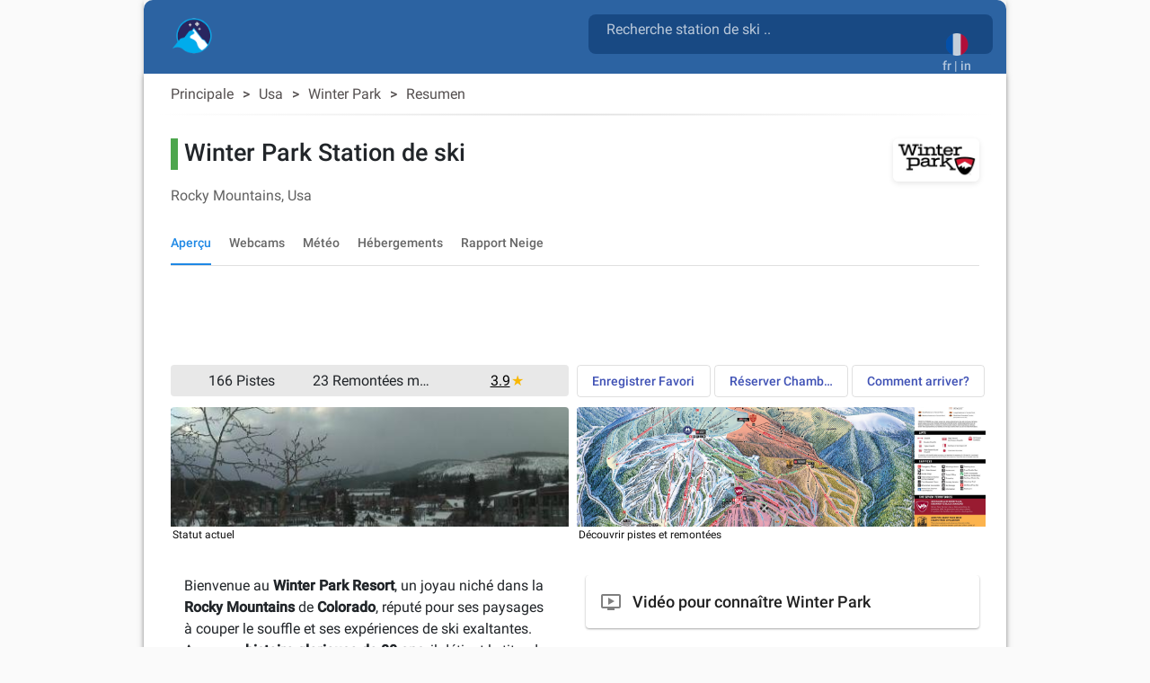

--- FILE ---
content_type: text/html; charset=utf-8
request_url: https://snow2day.com/fr/usa/winter-park/resumen
body_size: 36415
content:
<!DOCTYPE html><html lang="fr"><head>
  
  <link rel="preconnect dns-prefetch" href="https://www.googletagmanager.com">
  <link rel="preconnect dns-prefetch" href="https://www.google-analytics.com">
  <link rel="preconnect dns-prefetch" href="https://adservice.google.com/">
  <link rel="preconnect dns-prefetch" href="https://googleads.g.doubleclick.net/">
  <link rel="preconnect dns-prefetch" href="https://www.googletagservices.com/">
  <link rel="preconnect dns-prefetch" href="https://tpc.googlesyndication.com/">
  <link rel="preconnect dns-prefetch" href="https://adservice.google.com/" crossorigin="anonymous">
  <link rel="preconnect dns-prefetch" href="https://googleads.g.doubleclick.net/" crossorigin="anonymous">
  <link rel="preconnect dns-prefetch" href="https://www.googletagservices.com/" crossorigin="anonymous">
  <link rel="preconnect dns-prefetch" href="https://tpc.googlesyndication.com/" crossorigin="anonymous">

  <!-- AdSense Script -->
  <script async="" src="https://pagead2.googlesyndication.com/pagead/js/adsbygoogle.js?client=ca-pub-9267048152590397" crossorigin="anonymous"></script>
    
  <!-- Google Tag Manager / gtag.js Script -->
  <script async="" src="https://www.googletagmanager.com/gtag/js?id=G-XY3NSBZSHJ&amp;id=AW-1066813025"></script>
  <script>
    // Initialize dataLayer and gtag function
    window.dataLayer = window.dataLayer || [];
    function gtag(){dataLayer.push(arguments);}
    
    // Set default consent state
    gtag('consent', 'default', {
      'ad_storage': 'denied',
      'analytics_storage': 'granted',
      'ad_user_data': 'denied',
      'ad_personalization': 'denied',
    });

    // Initialize gtag and send a page view event
    gtag('js', new Date());
    gtag('config', 'G-XY3NSBZSHJ', { 'send_page_view': true });
    gtag('config', 'AW-1066813025');
    
    // Optional: Override dataLayer.push to fire a page_view event when consent is updated
    (function() {
      var originalPush = dataLayer.push;
      dataLayer.push = function() {
        for (var i = 0; i < arguments.length; i++) {
          var arg = arguments[i];
          if (arg && arg.event === 'consent' && arg.analytics_storage === 'granted') {
            gtag('event', 'page_view');
          }
        }
        return originalPush.apply(dataLayer, arguments);
      };
    })();
  </script>

  <meta charset="utf-8">
  <title>▷ Winter Park Station de ski ⛷️</title>
  <base href="/">
  <meta name="viewport" content="width=device-width, initial-scale=1">
  <link rel="icon" type="image/x-icon" href="favicon.ico">
  
  <link rel="apple-touch-icon" sizes="192x192" href="assets/icons/icon-192x192.png">
  <link rel="icon" type="image/png" sizes="144x144" href="assets/icons/icon-144x144.png">
  <link rel="icon" type="image/png" sizes="96x96" href="assets/icons/icon-96x96.png">
  <link rel="icon" type="image/png" sizes="48x48" href="assets/icons/icon-48x48.png">
  <link rel="icon" type="image/png" sizes="32x32" href="assets/icons/icon-32x32.png">
  <link rel="icon" type="image/png" sizes="16x16" href="assets/icons/icon-16x16.png">
  <link rel="mask-icon" href="assets/icons/safari-pinned-tab.svg" color="#5bbad5">

  <link rel="preload" as="image" href="assets/icons/mosaic_2.png">
  <link rel="preload" as="image" href="assets/icons/transparent.png">
  <link rel="preload" as="font" href="assets/css/fonts/KFOlCnqEu92Fr1MmSU5fBBc4AMP6lQ.woff2" type="font/woff2" crossorigin="anonymous">
  <link rel="preload" as="font" href="assets/css/fonts/KFOmCnqEu92Fr1Mu4mxKKTU1Kg.woff2" type="font/woff2" crossorigin="anonymous">
  <link rel="preload" as="font" href="assets/css/fonts/KFOlCnqEu92Fr1MmEU9fBBc4AMP6lQ.woff2" type="font/woff2" crossorigin="anonymous">

  <meta name="msapplication-TileColor" content="#1976d2">
  <meta name="theme-color" content="#1976d2">
  <meta property="fb:app_id" content="156018745253331">
  <meta name="google-play-app" content="app-id=com.inmobation.Snow2day">
  <meta name="apple-itunes-app" content="app-id=579923142">

<link rel="stylesheet" href="styles.715f5887993a03c9cae0.css"><style ng-transition="snow2dayApp">body[_ngcontent-sc247]{font-family:Roboto,Arial,sans-serif;margin:0}.app[_ngcontent-sc247]{background-color:var(--app-background-color)}.content-container[_ngcontent-sc247]{min-height:700px} .container-ad:has(>div>.adsbygoogle[data-ad-status=unfilled]){display:none!important} .adsbygoogle[data-ad-status=unfilled]{display:none!important}</style><style ng-transition="snow2dayApp">.container-footer[_ngcontent-sc243]{padding-top:30px;padding-bottom:30px;background:var(--header-color-dark)}img[_ngcontent-sc243]{border:0}a[_ngcontent-sc243], div[_ngcontent-sc243]{color:var(--footer-text-color)}.lang-img[_ngcontent-sc243]{margin:10px}.country-non-active[_ngcontent-sc243]{opacity:.4}.footer-subtitle-first[_ngcontent-sc243]{opacity:.6}.footer-subtitle[_ngcontent-sc243]{opacity:.6;margin-top:10px}.downloads[_ngcontent-sc243]{margin-top:30px}.downloads[_ngcontent-sc243]   .col-6[_ngcontent-sc243]{padding:0}.lang-container[_ngcontent-sc243]{display:inline-block}.social-networks[_ngcontent-sc243]{padding:0;margin-top:10px}.social-networks[_ngcontent-sc243]   img[_ngcontent-sc243]{width:28px;border-radius:8px}@media (max-width:600px){.footer-subtitle-first[_ngcontent-sc243]{margin-top:15px}}.icon-base[_ngcontent-sc243], .icon-facebook[_ngcontent-sc243], .icon-instagram[_ngcontent-sc243], .icon-twitter[_ngcontent-sc243]{background-repeat:no-repeat;background-size:cover!important}.icon-facebook[_ngcontent-sc243]{height:28px;width:28px;background-position:-177px 0}.icon-twitter[_ngcontent-sc243]{height:28px;width:28px;background-position:-234px 0}.icon-instagram[_ngcontent-sc243]{height:28px;width:28px;background-position:-205px 0}@media only screen and (min-width:960px){.container-footer[_ngcontent-sc243]{border-bottom-right-radius:10px;border-bottom-left-radius:10px}}</style><style ng-transition="snow2dayApp">.header-content[_ngcontent-sc246]{margin-top:15px;margin-left:15px}.header-content[_ngcontent-sc246]   h1[_ngcontent-sc246]{display:inline-block;white-space:break-spaces}.header-content[_ngcontent-sc246]   span[_ngcontent-sc246]{white-space:break-spaces;padding-top:10px;color:hsla(0,0%,100%,.7)!important}.header-content[_ngcontent-sc246]   a[_ngcontent-sc246]{float:left}.form-search[_ngcontent-sc246]{color:gray;width:100%}.header-description[_ngcontent-sc246]{color:gray;display:inline-block;font-size:.9em;width:81%;line-height:25px}.container-top[_ngcontent-sc246]{background:var(--header-color-dark)}@media (max-width:576px){.container-top[_ngcontent-sc246]{padding-top:0!important;padding-bottom:0!important}.header-content[_ngcontent-sc246]{margin-left:0;margin-top:25px}}.container-languages[_ngcontent-sc246]{height:50px;width:50px;background-color:red}.current-language[_ngcontent-sc246]{margin:auto;padding:12px 0 0}.current-language[_ngcontent-sc246]   button[_ngcontent-sc246]:focus{outline:none!important}.current-language[_ngcontent-sc246]   .btn-search[_ngcontent-sc246]{position:absolute;right:65px;top:10px}.current-language[_ngcontent-sc246]   .btn-search[_ngcontent-sc246]   .material-icons[_ngcontent-sc246]{font-size:30px;color:hsla(0,0%,100%,.7)!important}.logo-container[_ngcontent-sc246]{width:50px;height:auto;display:inline;margin-bottom:10px;margin-right:10px}.logo-container[_ngcontent-sc246]   .logo-circle[_ngcontent-sc246]{width:50px;height:50px;background-color:transparent;border-radius:50%;display:flex;align-items:center;justify-content:center;flex:0 0 auto;margin-right:8px;padding-right:4px}#adsense-top_header[_ngcontent-sc246]{padding-top:6px}.logo_header[_ngcontent-sc246], .logo_header_mobile[_ngcontent-sc246]{width:50px;height:50px}.container-logo[_ngcontent-sc246]{min-height:82px}.logo_header_mobile[_ngcontent-sc246]{margin-left:35px;margin-top:-24px;display:inline-flex}@media only screen and (min-width:960px){.container-top[_ngcontent-sc246]{border-top-right-radius:10px;border-top-left-radius:10px}}@media (max-width:992px){.language-desktop[_ngcontent-sc246]{display:none}.current-language[_ngcontent-sc246]{padding-top:5px}.container-logo[_ngcontent-sc246]{min-height:62px}}@media (max-width:576px){.header-description[_ngcontent-sc246], h1[_ngcontent-sc246]{font-size:.6em}mat-form-field[_ngcontent-sc246]{width:100%}}mat-toolbar[_ngcontent-sc246], mat-toolbar-row[_ngcontent-sc246]{height:unset!important}.mat-toolbar-row2[_ngcontent-sc246]{height:34px}.country-selected[_ngcontent-sc246]{background-color:#b0daf4}.icon-base[_ngcontent-sc246], .icon-logo[_ngcontent-sc246], .icon-logo-mobile[_ngcontent-sc246]{background-repeat:no-repeat;background-size:cover!important}.icon-logo[_ngcontent-sc246]{height:40px;width:45px;background-position:-645px 0}.icon-logo-mobile[_ngcontent-sc246]{height:30px;width:38px;background-position:-487px 0}.menu-icon[_ngcontent-sc246]{width:24px;height:20px;display:flex;flex-direction:column;justify-content:space-between;cursor:pointer}.menu-icon[_ngcontent-sc246]   div[_ngcontent-sc246]{height:3px;background:#333;width:100%}.side-menu[_ngcontent-sc246]{position:fixed;top:0;left:-250px;width:250px;height:100%;background:#eee;transition:left .3s;overflow-y:auto}.side-menu.open[_ngcontent-sc246]{left:0}.side-menu[_ngcontent-sc246]   ul[_ngcontent-sc246]{list-style-type:none;padding:0}.side-menu[_ngcontent-sc246]   li[_ngcontent-sc246]{padding:15px;border-bottom:1px solid #ccc;cursor:pointer}.side-menu[_ngcontent-sc246]   li[_ngcontent-sc246]:hover{background:#ddd}.app-toolbar[_ngcontent-sc246]{background-color:transparent;padding:0 16px;display:flex;justify-content:center;box-shadow:none}.search-wrapper[_ngcontent-sc246]{flex:1;max-width:600px;display:flex;justify-content:right;margin-top:16px}.search-box[_ngcontent-sc246]{width:100%;background:rgba(14,61,115,.65);border-radius:8px}.search-box.mat-form-field-appearance-fill[_ngcontent-sc246]   .mat-form-field-outline[_ngcontent-sc246]{display:none}.search-suffix[_ngcontent-sc246]{display:flex;align-items:center}.mat-toolbar-row1[_ngcontent-sc246]{margin:0;padding:0}.suffix-item[_ngcontent-sc246]{display:block;padding-top:9px;align-items:center;margin-left:8px}.suffix-item[_ngcontent-sc246]   button[_ngcontent-sc246]{background:transparent!important;color:#fff!important}.search-loading[_ngcontent-sc246]{margin-left:8px}[_nghost-sc246]     .search-box .mat-form-field-ripple, [_nghost-sc246]     .search-box .mat-form-field-underline{display:none!important}[_nghost-sc246]     .search-box.dense .mat-form-field-wrapper{padding-bottom:0!important}[_nghost-sc246]     .search-box.dense .mat-form-field-flex{height:40px!important;background-color:#1976d2!important}[_nghost-sc246]     .search-box.dense .mat-form-field-infix{padding:0 12px!important}[_nghost-sc246]     .search-box.dense .mat-input-element{height:40px!important;line-height:40px!important;padding:0!important;color:#fff!important}[_nghost-sc246]     .search-box.dense .search-loading, [_nghost-sc246]     .search-box.dense .search-suffix{height:40px!important;display:flex!important;align-items:center!important}[_nghost-sc246]     .search-box.dense .mat-form-field-underline .mat-form-field-ripple{height:1px!important}  mat-form-field.search-box-dense{height:44px}[_nghost-sc246]     .search-box-dense .mat-form-field-wrapper{padding:0!important}[_nghost-sc246]     .search-box-dense .mat-form-field-flex{min-height:32px!important;padding:0 8px!important}[_nghost-sc246]     .search-box-dense .mat-form-field-infix{margin:0!important;padding:0!important;border-top:0 solid}[_nghost-sc246]     .search-box-dense .mat-form-field-underline{margin-top:0!important}[_nghost-sc246]     .search-box-dense .mat-form-field-ripple{height:1px!important}[_nghost-sc246]     .search-box-dense .mat-input-element{height:32px!important;line-height:32px!important;padding:0!important;color:#fff!important;margin-bottom:10px;margin-left:12px}[_nghost-sc246]     .search-box-dense .mat-form-field-suffix, [_nghost-sc246]     .search-box-dense .search-loading, [_nghost-sc246]     .search-box-dense .search-suffix{height:32px!important;display:flex!important;align-items:center!important}[_nghost-sc246]     .search-box input::placeholder{color:hsla(0,0%,100%,.7)!important;font-size:16px}[_nghost-sc246]     .search-box input::-webkit-input-placeholder{color:hsla(0,0%,100%,.7)!important;font-size:16px}[_nghost-sc246]     .search-box input::-moz-placeholder{color:hsla(0,0%,100%,.7)!important;font-size:16px}[_nghost-sc246]     .search-box input:-ms-input-placeholder{color:hsla(0,0%,100%,.7)!important;font-size:16px}[_nghost-sc246]     .search-box input:-moz-placeholder{color:hsla(0,0%,100%,.7)!important;font-size:16px}[_nghost-sc246]     .search-box .mat-form-field-label{position:relative;top:-10px;color:hsla(0,0%,100%,.7)!important}.toolbar-top[_ngcontent-sc246]{background-color:#f5f5f5}</style><style ng-transition="snow2dayApp">.cdk-high-contrast-active .mat-toolbar{outline:solid 1px}.mat-toolbar-row,.mat-toolbar-single-row{display:flex;box-sizing:border-box;padding:0 16px;width:100%;flex-direction:row;align-items:center;white-space:nowrap}.mat-toolbar-multiple-rows{display:flex;box-sizing:border-box;flex-direction:column;width:100%}
</style><style ng-transition="snow2dayApp">.mat-form-field{display:inline-block;position:relative;text-align:left}[dir=rtl] .mat-form-field{text-align:right}.mat-form-field-wrapper{position:relative}.mat-form-field-flex{display:inline-flex;align-items:baseline;box-sizing:border-box;width:100%}.mat-form-field-prefix,.mat-form-field-suffix{white-space:nowrap;flex:none;position:relative}.mat-form-field-infix{display:block;position:relative;flex:auto;min-width:0;width:180px}.cdk-high-contrast-active .mat-form-field-infix{border-image:linear-gradient(transparent, transparent)}.mat-form-field-label-wrapper{position:absolute;left:0;box-sizing:content-box;width:100%;height:100%;overflow:hidden;pointer-events:none}[dir=rtl] .mat-form-field-label-wrapper{left:auto;right:0}.mat-form-field-label{position:absolute;left:0;font:inherit;pointer-events:none;width:100%;white-space:nowrap;text-overflow:ellipsis;overflow:hidden;transform-origin:0 0;transition:transform 400ms cubic-bezier(0.25, 0.8, 0.25, 1),color 400ms cubic-bezier(0.25, 0.8, 0.25, 1),width 400ms cubic-bezier(0.25, 0.8, 0.25, 1);display:none}[dir=rtl] .mat-form-field-label{transform-origin:100% 0;left:auto;right:0}.mat-form-field-empty.mat-form-field-label,.mat-form-field-can-float.mat-form-field-should-float .mat-form-field-label{display:block}.mat-form-field-autofill-control:-webkit-autofill+.mat-form-field-label-wrapper .mat-form-field-label{display:none}.mat-form-field-can-float .mat-form-field-autofill-control:-webkit-autofill+.mat-form-field-label-wrapper .mat-form-field-label{display:block;transition:none}.mat-input-server:focus+.mat-form-field-label-wrapper .mat-form-field-label,.mat-input-server[placeholder]:not(:placeholder-shown)+.mat-form-field-label-wrapper .mat-form-field-label{display:none}.mat-form-field-can-float .mat-input-server:focus+.mat-form-field-label-wrapper .mat-form-field-label,.mat-form-field-can-float .mat-input-server[placeholder]:not(:placeholder-shown)+.mat-form-field-label-wrapper .mat-form-field-label{display:block}.mat-form-field-label:not(.mat-form-field-empty){transition:none}.mat-form-field-underline{position:absolute;width:100%;pointer-events:none;transform:scale3d(1, 1.0001, 1)}.mat-form-field-ripple{position:absolute;left:0;width:100%;transform-origin:50%;transform:scaleX(0.5);opacity:0;transition:background-color 300ms cubic-bezier(0.55, 0, 0.55, 0.2)}.mat-form-field.mat-focused .mat-form-field-ripple,.mat-form-field.mat-form-field-invalid .mat-form-field-ripple{opacity:1;transform:none;transition:transform 300ms cubic-bezier(0.25, 0.8, 0.25, 1),opacity 100ms cubic-bezier(0.25, 0.8, 0.25, 1),background-color 300ms cubic-bezier(0.25, 0.8, 0.25, 1)}.mat-form-field-subscript-wrapper{position:absolute;box-sizing:border-box;width:100%;overflow:hidden}.mat-form-field-subscript-wrapper .mat-icon,.mat-form-field-label-wrapper .mat-icon{width:1em;height:1em;font-size:inherit;vertical-align:baseline}.mat-form-field-hint-wrapper{display:flex}.mat-form-field-hint-spacer{flex:1 0 1em}.mat-error{display:block}.mat-form-field-control-wrapper{position:relative}.mat-form-field-hint-end{order:1}.mat-form-field._mat-animation-noopable .mat-form-field-label,.mat-form-field._mat-animation-noopable .mat-form-field-ripple{transition:none}
</style><style ng-transition="snow2dayApp">.mat-form-field-appearance-fill .mat-form-field-flex{border-radius:4px 4px 0 0;padding:.75em .75em 0 .75em}.cdk-high-contrast-active .mat-form-field-appearance-fill .mat-form-field-flex{outline:solid 1px}.mat-form-field-appearance-fill .mat-form-field-underline::before{content:"";display:block;position:absolute;bottom:0;height:1px;width:100%}.mat-form-field-appearance-fill .mat-form-field-ripple{bottom:0;height:2px}.cdk-high-contrast-active .mat-form-field-appearance-fill .mat-form-field-ripple{height:0;border-top:solid 2px}.mat-form-field-appearance-fill:not(.mat-form-field-disabled) .mat-form-field-flex:hover~.mat-form-field-underline .mat-form-field-ripple{opacity:1;transform:none;transition:opacity 600ms cubic-bezier(0.25, 0.8, 0.25, 1)}.mat-form-field-appearance-fill._mat-animation-noopable:not(.mat-form-field-disabled) .mat-form-field-flex:hover~.mat-form-field-underline .mat-form-field-ripple{transition:none}.mat-form-field-appearance-fill .mat-form-field-subscript-wrapper{padding:0 1em}
</style><style ng-transition="snow2dayApp">.mat-input-element{font:inherit;background:transparent;color:currentColor;border:none;outline:none;padding:0;margin:0;width:100%;max-width:100%;vertical-align:bottom;text-align:inherit;box-sizing:content-box}.mat-input-element:-moz-ui-invalid{box-shadow:none}.mat-input-element::-ms-clear,.mat-input-element::-ms-reveal{display:none}.mat-input-element,.mat-input-element::-webkit-search-cancel-button,.mat-input-element::-webkit-search-decoration,.mat-input-element::-webkit-search-results-button,.mat-input-element::-webkit-search-results-decoration{-webkit-appearance:none}.mat-input-element::-webkit-contacts-auto-fill-button,.mat-input-element::-webkit-caps-lock-indicator,.mat-input-element::-webkit-credentials-auto-fill-button{visibility:hidden}.mat-input-element[type=date],.mat-input-element[type=datetime],.mat-input-element[type=datetime-local],.mat-input-element[type=month],.mat-input-element[type=week],.mat-input-element[type=time]{line-height:1}.mat-input-element[type=date]::after,.mat-input-element[type=datetime]::after,.mat-input-element[type=datetime-local]::after,.mat-input-element[type=month]::after,.mat-input-element[type=week]::after,.mat-input-element[type=time]::after{content:" ";white-space:pre;width:1px}.mat-input-element::-webkit-inner-spin-button,.mat-input-element::-webkit-calendar-picker-indicator,.mat-input-element::-webkit-clear-button{font-size:.75em}.mat-input-element::placeholder{-webkit-user-select:none;-moz-user-select:none;-ms-user-select:none;user-select:none;transition:color 400ms 133.3333333333ms cubic-bezier(0.25, 0.8, 0.25, 1)}.mat-input-element::placeholder:-ms-input-placeholder{-ms-user-select:text}.mat-input-element::-moz-placeholder{-webkit-user-select:none;-moz-user-select:none;-ms-user-select:none;user-select:none;transition:color 400ms 133.3333333333ms cubic-bezier(0.25, 0.8, 0.25, 1)}.mat-input-element::-moz-placeholder:-ms-input-placeholder{-ms-user-select:text}.mat-input-element::-webkit-input-placeholder{-webkit-user-select:none;-moz-user-select:none;-ms-user-select:none;user-select:none;transition:color 400ms 133.3333333333ms cubic-bezier(0.25, 0.8, 0.25, 1)}.mat-input-element::-webkit-input-placeholder:-ms-input-placeholder{-ms-user-select:text}.mat-input-element:-ms-input-placeholder{-webkit-user-select:none;-moz-user-select:none;-ms-user-select:none;user-select:none;transition:color 400ms 133.3333333333ms cubic-bezier(0.25, 0.8, 0.25, 1)}.mat-input-element:-ms-input-placeholder:-ms-input-placeholder{-ms-user-select:text}.mat-form-field-hide-placeholder .mat-input-element::placeholder{color:transparent !important;-webkit-text-fill-color:transparent;transition:none}.mat-form-field-hide-placeholder .mat-input-element::-moz-placeholder{color:transparent !important;-webkit-text-fill-color:transparent;transition:none}.mat-form-field-hide-placeholder .mat-input-element::-webkit-input-placeholder{color:transparent !important;-webkit-text-fill-color:transparent;transition:none}.mat-form-field-hide-placeholder .mat-input-element:-ms-input-placeholder{color:transparent !important;-webkit-text-fill-color:transparent;transition:none}textarea.mat-input-element{resize:vertical;overflow:auto}textarea.mat-input-element.cdk-textarea-autosize{resize:none}textarea.mat-input-element{padding:2px 0;margin:-2px 0}select.mat-input-element{-moz-appearance:none;-webkit-appearance:none;position:relative;background-color:transparent;display:inline-flex;box-sizing:border-box;padding-top:1em;top:-1em;margin-bottom:-1em}select.mat-input-element::-ms-expand{display:none}select.mat-input-element::-moz-focus-inner{border:0}select.mat-input-element:not(:disabled){cursor:pointer}select.mat-input-element::-ms-value{color:inherit;background:none}.mat-focused .cdk-high-contrast-active select.mat-input-element::-ms-value{color:inherit}.mat-form-field-type-mat-native-select .mat-form-field-infix::after{content:"";width:0;height:0;border-left:5px solid transparent;border-right:5px solid transparent;border-top:5px solid;position:absolute;top:50%;right:0;margin-top:-2.5px;pointer-events:none}[dir=rtl] .mat-form-field-type-mat-native-select .mat-form-field-infix::after{right:auto;left:0}.mat-form-field-type-mat-native-select .mat-input-element{padding-right:15px}[dir=rtl] .mat-form-field-type-mat-native-select .mat-input-element{padding-right:0;padding-left:15px}.mat-form-field-type-mat-native-select .mat-form-field-label-wrapper{max-width:calc(100% - 10px)}.mat-form-field-type-mat-native-select.mat-form-field-appearance-outline .mat-form-field-infix::after{margin-top:-5px}.mat-form-field-type-mat-native-select.mat-form-field-appearance-fill .mat-form-field-infix::after{margin-top:-10px}
</style><style ng-transition="snow2dayApp">.mat-form-field-appearance-legacy .mat-form-field-label{transform:perspective(100px);-ms-transform:none}.mat-form-field-appearance-legacy .mat-form-field-prefix .mat-icon,.mat-form-field-appearance-legacy .mat-form-field-suffix .mat-icon{width:1em}.mat-form-field-appearance-legacy .mat-form-field-prefix .mat-icon-button,.mat-form-field-appearance-legacy .mat-form-field-suffix .mat-icon-button{font:inherit;vertical-align:baseline}.mat-form-field-appearance-legacy .mat-form-field-prefix .mat-icon-button .mat-icon,.mat-form-field-appearance-legacy .mat-form-field-suffix .mat-icon-button .mat-icon{font-size:inherit}.mat-form-field-appearance-legacy .mat-form-field-underline{height:1px}.cdk-high-contrast-active .mat-form-field-appearance-legacy .mat-form-field-underline{height:0;border-top:solid 1px}.mat-form-field-appearance-legacy .mat-form-field-ripple{top:0;height:2px;overflow:hidden}.cdk-high-contrast-active .mat-form-field-appearance-legacy .mat-form-field-ripple{height:0;border-top:solid 2px}.mat-form-field-appearance-legacy.mat-form-field-disabled .mat-form-field-underline{background-position:0;background-color:transparent}.cdk-high-contrast-active .mat-form-field-appearance-legacy.mat-form-field-disabled .mat-form-field-underline{border-top-style:dotted;border-top-width:2px}.mat-form-field-appearance-legacy.mat-form-field-invalid:not(.mat-focused) .mat-form-field-ripple{height:1px}
</style><style ng-transition="snow2dayApp">.mat-form-field-appearance-outline .mat-form-field-wrapper{margin:.25em 0}.mat-form-field-appearance-outline .mat-form-field-flex{padding:0 .75em 0 .75em;margin-top:-0.25em;position:relative}.mat-form-field-appearance-outline .mat-form-field-prefix,.mat-form-field-appearance-outline .mat-form-field-suffix{top:.25em}.mat-form-field-appearance-outline .mat-form-field-outline{display:flex;position:absolute;top:.25em;left:0;right:0;bottom:0;pointer-events:none}.mat-form-field-appearance-outline .mat-form-field-outline-start,.mat-form-field-appearance-outline .mat-form-field-outline-end{border:1px solid currentColor;min-width:5px}.mat-form-field-appearance-outline .mat-form-field-outline-start{border-radius:5px 0 0 5px;border-right-style:none}[dir=rtl] .mat-form-field-appearance-outline .mat-form-field-outline-start{border-right-style:solid;border-left-style:none;border-radius:0 5px 5px 0}.mat-form-field-appearance-outline .mat-form-field-outline-end{border-radius:0 5px 5px 0;border-left-style:none;flex-grow:1}[dir=rtl] .mat-form-field-appearance-outline .mat-form-field-outline-end{border-left-style:solid;border-right-style:none;border-radius:5px 0 0 5px}.mat-form-field-appearance-outline .mat-form-field-outline-gap{border-radius:.000001px;border:1px solid currentColor;border-left-style:none;border-right-style:none}.mat-form-field-appearance-outline.mat-form-field-can-float.mat-form-field-should-float .mat-form-field-outline-gap{border-top-color:transparent}.mat-form-field-appearance-outline .mat-form-field-outline-thick{opacity:0}.mat-form-field-appearance-outline .mat-form-field-outline-thick .mat-form-field-outline-start,.mat-form-field-appearance-outline .mat-form-field-outline-thick .mat-form-field-outline-end,.mat-form-field-appearance-outline .mat-form-field-outline-thick .mat-form-field-outline-gap{border-width:2px}.mat-form-field-appearance-outline.mat-focused .mat-form-field-outline,.mat-form-field-appearance-outline.mat-form-field-invalid .mat-form-field-outline{opacity:0;transition:opacity 100ms cubic-bezier(0.25, 0.8, 0.25, 1)}.mat-form-field-appearance-outline.mat-focused .mat-form-field-outline-thick,.mat-form-field-appearance-outline.mat-form-field-invalid .mat-form-field-outline-thick{opacity:1}.mat-form-field-appearance-outline:not(.mat-form-field-disabled) .mat-form-field-flex:hover .mat-form-field-outline{opacity:0;transition:opacity 600ms cubic-bezier(0.25, 0.8, 0.25, 1)}.mat-form-field-appearance-outline:not(.mat-form-field-disabled) .mat-form-field-flex:hover .mat-form-field-outline-thick{opacity:1}.mat-form-field-appearance-outline .mat-form-field-subscript-wrapper{padding:0 1em}.mat-form-field-appearance-outline._mat-animation-noopable:not(.mat-form-field-disabled) .mat-form-field-flex:hover~.mat-form-field-outline,.mat-form-field-appearance-outline._mat-animation-noopable .mat-form-field-outline,.mat-form-field-appearance-outline._mat-animation-noopable .mat-form-field-outline-start,.mat-form-field-appearance-outline._mat-animation-noopable .mat-form-field-outline-end,.mat-form-field-appearance-outline._mat-animation-noopable .mat-form-field-outline-gap{transition:none}
</style><style ng-transition="snow2dayApp">.mat-form-field-appearance-standard .mat-form-field-flex{padding-top:.75em}.mat-form-field-appearance-standard .mat-form-field-underline{height:1px}.cdk-high-contrast-active .mat-form-field-appearance-standard .mat-form-field-underline{height:0;border-top:solid 1px}.mat-form-field-appearance-standard .mat-form-field-ripple{bottom:0;height:2px}.cdk-high-contrast-active .mat-form-field-appearance-standard .mat-form-field-ripple{height:0;border-top:solid 2px}.mat-form-field-appearance-standard.mat-form-field-disabled .mat-form-field-underline{background-position:0;background-color:transparent}.cdk-high-contrast-active .mat-form-field-appearance-standard.mat-form-field-disabled .mat-form-field-underline{border-top-style:dotted;border-top-width:2px}.mat-form-field-appearance-standard:not(.mat-form-field-disabled) .mat-form-field-flex:hover~.mat-form-field-underline .mat-form-field-ripple{opacity:1;transform:none;transition:opacity 600ms cubic-bezier(0.25, 0.8, 0.25, 1)}.mat-form-field-appearance-standard._mat-animation-noopable:not(.mat-form-field-disabled) .mat-form-field-flex:hover~.mat-form-field-underline .mat-form-field-ripple{transition:none}
</style><style ng-transition="snow2dayApp">.mat-autocomplete-panel{min-width:112px;max-width:280px;overflow:auto;-webkit-overflow-scrolling:touch;visibility:hidden;max-width:none;max-height:256px;position:relative;width:100%;border-bottom-left-radius:4px;border-bottom-right-radius:4px}.mat-autocomplete-panel.mat-autocomplete-visible{visibility:visible}.mat-autocomplete-panel.mat-autocomplete-hidden{visibility:hidden}.mat-autocomplete-panel-above .mat-autocomplete-panel{border-radius:0;border-top-left-radius:4px;border-top-right-radius:4px}.mat-autocomplete-panel .mat-divider-horizontal{margin-top:-1px}.cdk-high-contrast-active .mat-autocomplete-panel{outline:solid 1px}mat-autocomplete{display:none}
</style><style ng-transition="snow2dayApp">button[_ngcontent-sc245]{opacity:.8}button[_ngcontent-sc245]:focus{outline:none!important;box-shadow:none}img[_ngcontent-sc245]{border:0}</style><style ng-transition="snow2dayApp">.mat-button .mat-button-focus-overlay,.mat-icon-button .mat-button-focus-overlay{opacity:0}.mat-button:hover:not(.mat-button-disabled) .mat-button-focus-overlay,.mat-stroked-button:hover:not(.mat-button-disabled) .mat-button-focus-overlay{opacity:.04}@media(hover: none){.mat-button:hover:not(.mat-button-disabled) .mat-button-focus-overlay,.mat-stroked-button:hover:not(.mat-button-disabled) .mat-button-focus-overlay{opacity:0}}.mat-button,.mat-icon-button,.mat-stroked-button,.mat-flat-button{box-sizing:border-box;position:relative;-webkit-user-select:none;-moz-user-select:none;-ms-user-select:none;user-select:none;cursor:pointer;outline:none;border:none;-webkit-tap-highlight-color:transparent;display:inline-block;white-space:nowrap;text-decoration:none;vertical-align:baseline;text-align:center;margin:0;min-width:64px;line-height:36px;padding:0 16px;border-radius:4px;overflow:visible}.mat-button::-moz-focus-inner,.mat-icon-button::-moz-focus-inner,.mat-stroked-button::-moz-focus-inner,.mat-flat-button::-moz-focus-inner{border:0}.mat-button.mat-button-disabled,.mat-icon-button.mat-button-disabled,.mat-stroked-button.mat-button-disabled,.mat-flat-button.mat-button-disabled{cursor:default}.mat-button.cdk-keyboard-focused .mat-button-focus-overlay,.mat-button.cdk-program-focused .mat-button-focus-overlay,.mat-icon-button.cdk-keyboard-focused .mat-button-focus-overlay,.mat-icon-button.cdk-program-focused .mat-button-focus-overlay,.mat-stroked-button.cdk-keyboard-focused .mat-button-focus-overlay,.mat-stroked-button.cdk-program-focused .mat-button-focus-overlay,.mat-flat-button.cdk-keyboard-focused .mat-button-focus-overlay,.mat-flat-button.cdk-program-focused .mat-button-focus-overlay{opacity:.12}.mat-button::-moz-focus-inner,.mat-icon-button::-moz-focus-inner,.mat-stroked-button::-moz-focus-inner,.mat-flat-button::-moz-focus-inner{border:0}.mat-raised-button{box-sizing:border-box;position:relative;-webkit-user-select:none;-moz-user-select:none;-ms-user-select:none;user-select:none;cursor:pointer;outline:none;border:none;-webkit-tap-highlight-color:transparent;display:inline-block;white-space:nowrap;text-decoration:none;vertical-align:baseline;text-align:center;margin:0;min-width:64px;line-height:36px;padding:0 16px;border-radius:4px;overflow:visible;transform:translate3d(0, 0, 0);transition:background 400ms cubic-bezier(0.25, 0.8, 0.25, 1),box-shadow 280ms cubic-bezier(0.4, 0, 0.2, 1)}.mat-raised-button::-moz-focus-inner{border:0}.mat-raised-button.mat-button-disabled{cursor:default}.mat-raised-button.cdk-keyboard-focused .mat-button-focus-overlay,.mat-raised-button.cdk-program-focused .mat-button-focus-overlay{opacity:.12}.mat-raised-button::-moz-focus-inner{border:0}._mat-animation-noopable.mat-raised-button{transition:none;animation:none}.mat-stroked-button{border:1px solid currentColor;padding:0 15px;line-height:34px}.mat-stroked-button .mat-button-ripple.mat-ripple,.mat-stroked-button .mat-button-focus-overlay{top:-1px;left:-1px;right:-1px;bottom:-1px}.mat-fab{box-sizing:border-box;position:relative;-webkit-user-select:none;-moz-user-select:none;-ms-user-select:none;user-select:none;cursor:pointer;outline:none;border:none;-webkit-tap-highlight-color:transparent;display:inline-block;white-space:nowrap;text-decoration:none;vertical-align:baseline;text-align:center;margin:0;min-width:64px;line-height:36px;padding:0 16px;border-radius:4px;overflow:visible;transform:translate3d(0, 0, 0);transition:background 400ms cubic-bezier(0.25, 0.8, 0.25, 1),box-shadow 280ms cubic-bezier(0.4, 0, 0.2, 1);min-width:0;border-radius:50%;width:56px;height:56px;padding:0;flex-shrink:0}.mat-fab::-moz-focus-inner{border:0}.mat-fab.mat-button-disabled{cursor:default}.mat-fab.cdk-keyboard-focused .mat-button-focus-overlay,.mat-fab.cdk-program-focused .mat-button-focus-overlay{opacity:.12}.mat-fab::-moz-focus-inner{border:0}._mat-animation-noopable.mat-fab{transition:none;animation:none}.mat-fab .mat-button-wrapper{padding:16px 0;display:inline-block;line-height:24px}.mat-mini-fab{box-sizing:border-box;position:relative;-webkit-user-select:none;-moz-user-select:none;-ms-user-select:none;user-select:none;cursor:pointer;outline:none;border:none;-webkit-tap-highlight-color:transparent;display:inline-block;white-space:nowrap;text-decoration:none;vertical-align:baseline;text-align:center;margin:0;min-width:64px;line-height:36px;padding:0 16px;border-radius:4px;overflow:visible;transform:translate3d(0, 0, 0);transition:background 400ms cubic-bezier(0.25, 0.8, 0.25, 1),box-shadow 280ms cubic-bezier(0.4, 0, 0.2, 1);min-width:0;border-radius:50%;width:40px;height:40px;padding:0;flex-shrink:0}.mat-mini-fab::-moz-focus-inner{border:0}.mat-mini-fab.mat-button-disabled{cursor:default}.mat-mini-fab.cdk-keyboard-focused .mat-button-focus-overlay,.mat-mini-fab.cdk-program-focused .mat-button-focus-overlay{opacity:.12}.mat-mini-fab::-moz-focus-inner{border:0}._mat-animation-noopable.mat-mini-fab{transition:none;animation:none}.mat-mini-fab .mat-button-wrapper{padding:8px 0;display:inline-block;line-height:24px}.mat-icon-button{padding:0;min-width:0;width:40px;height:40px;flex-shrink:0;line-height:40px;border-radius:50%}.mat-icon-button i,.mat-icon-button .mat-icon{line-height:24px}.mat-button-ripple.mat-ripple,.mat-button-focus-overlay{top:0;left:0;right:0;bottom:0;position:absolute;pointer-events:none;border-radius:inherit}.mat-button-ripple.mat-ripple:not(:empty){transform:translateZ(0)}.mat-button-focus-overlay{opacity:0;transition:opacity 200ms cubic-bezier(0.35, 0, 0.25, 1),background-color 200ms cubic-bezier(0.35, 0, 0.25, 1)}._mat-animation-noopable .mat-button-focus-overlay{transition:none}.mat-button-ripple-round{border-radius:50%;z-index:1}.mat-button .mat-button-wrapper>*,.mat-flat-button .mat-button-wrapper>*,.mat-stroked-button .mat-button-wrapper>*,.mat-raised-button .mat-button-wrapper>*,.mat-icon-button .mat-button-wrapper>*,.mat-fab .mat-button-wrapper>*,.mat-mini-fab .mat-button-wrapper>*{vertical-align:middle}.mat-form-field:not(.mat-form-field-appearance-legacy) .mat-form-field-prefix .mat-icon-button,.mat-form-field:not(.mat-form-field-appearance-legacy) .mat-form-field-suffix .mat-icon-button{display:inline-flex;justify-content:center;align-items:center;font-size:inherit;width:2.5em;height:2.5em}.cdk-high-contrast-active .mat-button,.cdk-high-contrast-active .mat-flat-button,.cdk-high-contrast-active .mat-raised-button,.cdk-high-contrast-active .mat-icon-button,.cdk-high-contrast-active .mat-fab,.cdk-high-contrast-active .mat-mini-fab{outline:solid 1px}.cdk-high-contrast-active .mat-button-base.cdk-keyboard-focused,.cdk-high-contrast-active .mat-button-base.cdk-program-focused{outline:solid 3px}
</style><style ng-transition="snow2dayApp">mat-menu{display:none}.mat-menu-panel{min-width:112px;max-width:280px;overflow:auto;-webkit-overflow-scrolling:touch;max-height:calc(100vh - 48px);border-radius:4px;outline:0;min-height:64px}.mat-menu-panel.ng-animating{pointer-events:none}.cdk-high-contrast-active .mat-menu-panel{outline:solid 1px}.mat-menu-content:not(:empty){padding-top:8px;padding-bottom:8px}.mat-menu-item{-webkit-user-select:none;-moz-user-select:none;-ms-user-select:none;user-select:none;cursor:pointer;outline:none;border:none;-webkit-tap-highlight-color:transparent;white-space:nowrap;overflow:hidden;text-overflow:ellipsis;display:block;line-height:48px;height:48px;padding:0 16px;text-align:left;text-decoration:none;max-width:100%;position:relative}.mat-menu-item::-moz-focus-inner{border:0}.mat-menu-item[disabled]{cursor:default}[dir=rtl] .mat-menu-item{text-align:right}.mat-menu-item .mat-icon{margin-right:16px;vertical-align:middle}.mat-menu-item .mat-icon svg{vertical-align:top}[dir=rtl] .mat-menu-item .mat-icon{margin-left:16px;margin-right:0}.mat-menu-item[disabled]{pointer-events:none}.cdk-high-contrast-active .mat-menu-item{margin-top:1px}.cdk-high-contrast-active .mat-menu-item.cdk-program-focused,.cdk-high-contrast-active .mat-menu-item.cdk-keyboard-focused,.cdk-high-contrast-active .mat-menu-item-highlighted{outline:dotted 1px}.mat-menu-item-submenu-trigger{padding-right:32px}.mat-menu-item-submenu-trigger::after{width:0;height:0;border-style:solid;border-width:5px 0 5px 5px;border-color:transparent transparent transparent currentColor;content:"";display:inline-block;position:absolute;top:50%;right:16px;transform:translateY(-50%)}[dir=rtl] .mat-menu-item-submenu-trigger{padding-right:16px;padding-left:32px}[dir=rtl] .mat-menu-item-submenu-trigger::after{right:auto;left:16px;transform:rotateY(180deg) translateY(-50%)}button.mat-menu-item{width:100%}.mat-menu-item .mat-menu-ripple{top:0;left:0;right:0;bottom:0;position:absolute;pointer-events:none}
</style><style ng-transition="snow2dayApp">.mat-divider{display:block;margin:0;border-top-width:1px;border-top-style:solid}.mat-divider.mat-divider-vertical{border-top:0;border-right-width:1px;border-right-style:solid}.mat-divider.mat-divider-inset{margin-left:80px}[dir=rtl] .mat-divider.mat-divider-inset{margin-left:auto;margin-right:80px}
</style><style ng-transition="snow2dayApp"></style><style ng-transition="snow2dayApp">.container-contents[_ngcontent-sc242]{padding-top:5px;background-color:#fff;padding-left:30px;padding-right:30px}resort-accommodations[_ngcontent-sc242], resort-overview[_ngcontent-sc242], resort-snowreport[_ngcontent-sc242], resort-weather[_ngcontent-sc242]{width:100%}.container-ad[_ngcontent-sc242]   .title[_ngcontent-sc242]{padding-top:0}.separator[_ngcontent-sc242]{position:relative;width:100%;height:1px;background:linear-gradient(90deg,transparent,rgba(0,0,0,.12),transparent);margin:1px 0}.separator[_ngcontent-sc242]:after, .separator[_ngcontent-sc242]:before{content:"";position:absolute;left:0;right:0;height:1px;background:inherit;opacity:.4}.separator[_ngcontent-sc242]:before{top:-1px}.separator[_ngcontent-sc242]:after{bottom:-1px}</style><style ng-transition="snow2dayApp">.mat-bread-crumb-list-item.mat-bread-crumb-title[_ngcontent-sc206]{display:inline;margin:0;line-height:inherit}.mat-bread-crumb[_ngcontent-sc206]{height:30px;background-color:#fff}.mat-bread-crumb-list[_ngcontent-sc206]{padding-bottom:10px}.mat-bread-crumb-list-item[_ngcontent-sc206]{font-size:16px;font-weight:400}.mat-bread-crumb-list-separator[_ngcontent-sc206]{margin:0 6px}.mat-bread-crumb-spacer[_ngcontent-sc206]{margin-left:-20px}h2[_ngcontent-sc206]{color:#555050;font-weight:400!important}@media (max-width:576px){.mat-bread-crumb-list-item[_ngcontent-sc206], h2[_ngcontent-sc206]{font-size:12px}.mat-toolbar-single-row[_ngcontent-sc206]{padding-left:5px}.mat-bread-crumb[_ngcontent-sc206]{overflow-x:auto;&::-webkit-scrollbar{height:0}}.mat-bread-crumb-list[_ngcontent-sc206]{display:flex;flex-wrap:nowrap;width:100%;-webkit-overflow-scrolling:touch}.mat-bread-crumb-list-item[_ngcontent-sc206], .mat-bread-crumb-list-separator[_ngcontent-sc206]{flex:0 0 auto;white-space:nowrap}}</style><style ng-transition="snow2dayApp">youtube-player[_ngcontent-sc230]{width:100%;display:flex}.container-map[_ngcontent-sc230]   .title[_ngcontent-sc230]{padding-left:15px;padding-top:12px;padding-bottom:10px;background:#e8e8e8;border-radius:5px 5px 0 0}.container-pre-description[_ngcontent-sc230]{line-height:35px;height:35px;margin-bottom:10px;padding-right:2px}.container-pre-description[_ngcontent-sc230]   .resort-kpi[_ngcontent-sc230]{width:33%;display:inline-block;padding-left:10px;background:#e8e8e8;text-overflow:ellipsis;overflow:hidden;white-space:nowrap}.container-pre-description[_ngcontent-sc230] > .resort-kpi[_ngcontent-sc230]:first-child{border-top-left-radius:4px;border-bottom-left-radius:4px}.container-pre-description[_ngcontent-sc230] > .resort-kpi[_ngcontent-sc230]:nth-child(3){border-top-right-radius:4px;border-bottom-right-radius:4px}.container-section[_ngcontent-sc230]{margin-bottom:30px}.container-rating[_ngcontent-sc230]   a[_ngcontent-sc230]{cursor:pointer;text-decoration:underline;color:#000}.container-votes[_ngcontent-sc230]{max-width:400px}.row-vote[_ngcontent-sc230]:nth-child(2n){background-color:#f5f5f5}.row-vote[_ngcontent-sc230]:nth-child(odd){background-color:unset}  .star.half{position:relative}.container-rate[_ngcontent-sc230]{max-width:440px;margin:0 auto}.container-rate[_ngcontent-sc230]   .votes[_ngcontent-sc230], .container-rate[_ngcontent-sc230]   .votes-label[_ngcontent-sc230]{font-size:12px;color:gray}.container-rate[_ngcontent-sc230]   .resort-rate[_ngcontent-sc230]{font-weight:500;font-size:1.2rem}.container-rating-description[_ngcontent-sc230]{color:gray;margin-top:10px;font-size:14px}.downloads[_ngcontent-sc230]{max-width:335px;padding-left:30px}.votes[_ngcontent-sc230], .votes-label[_ngcontent-sc230]{font-weight:400;font-size:12px;margin-left:5px;line-height:20px}.votes[_ngcontent-sc230]   .value[_ngcontent-sc230], .votes-label[_ngcontent-sc230]   .value[_ngcontent-sc230]{min-width:15px;display:inline-flex}.votes[_ngcontent-sc230]   .material-icons[_ngcontent-sc230], .votes-label[_ngcontent-sc230]   .material-icons[_ngcontent-sc230]{font-size:16px;margin-top:7px;position:relative;top:3px;left:0}.votes-label[_ngcontent-sc230]{margin-left:2px}.stars-inline[_ngcontent-sc230]{display:inline-block} .container-btns button, btn-favs[_ngcontent-sc230]   button[_ngcontent-sc230]{width:32%;margin-left:2px;margin-right:2px;text-overflow:ellipsis;max-width:100%;white-space:nowrap;overflow:hidden}.container-pre-description-images[_ngcontent-sc230]{height:150px;margin-bottom:15px}.container-pre-description-images[_ngcontent-sc230]   div[_ngcontent-sc230]{padding:2px;height:100%}.container-pre-description-images[_ngcontent-sc230]   img[_ngcontent-sc230]{border-radius:4px;cursor:pointer;width:100%;height:100%;-o-object-fit:cover;object-fit:cover}.container-pre-description-images[_ngcontent-sc230]   .trailmap-half[_ngcontent-sc230]{width:50%}.container-pre-description-images[_ngcontent-sc230]   .container-webcam[_ngcontent-sc230]{padding-left:15px;padding-right:7px}.container-pre-description-images[_ngcontent-sc230]   .container-trailmap-full[_ngcontent-sc230]{padding-right:8px;padding-left:2px}.container-pre-description-images[_ngcontent-sc230]   .footer[_ngcontent-sc230], .container-pre-description-images[_ngcontent-sc230]   .footer-map[_ngcontent-sc230]{line-height:14px;height:14px;background-color:#fff;color:var(--s2d-black-light);font-size:12px;position:relative;bottom:20px}.container-pre-description-images[_ngcontent-sc230]   .footer-map[_ngcontent-sc230]{bottom:2px}.report-secondary[_ngcontent-sc230]{color:gray;padding-bottom:10px;font-weight:400}.data-value[_ngcontent-sc230]{font-weight:500}.row-data[_ngcontent-sc230]{padding-bottom:25px;padding-left:15px}h2[_ngcontent-sc230]{font-size:1.2rem!important;margin-bottom:10px!important;line-height:26px;word-break:break-all}h3[_ngcontent-sc230]{margin:0}mat-expansion-panel[_ngcontent-sc230]{margin-bottom:20px}.container-map-footer[_ngcontent-sc230]{margin-top:15px}.date-cell[_ngcontent-sc230]{padding-left:15px}.container-hotel[_ngcontent-sc230]   img[_ngcontent-sc230]{width:100%;border-radius:4px;max-height:200px}.container-hotel[_ngcontent-sc230]   .btn-more[_ngcontent-sc230]{margin-top:25px;width:100%}.service-users-rating[_ngcontent-sc230]{margin-right:0;float:right}.container-article-related[_ngcontent-sc230]   a[_ngcontent-sc230], .news-link[_ngcontent-sc230]{line-height:1.5;color:#385898;font-weight:500}.news-link[_ngcontent-sc230]{padding-top:0;padding-bottom:20px}.news-title[_ngcontent-sc230]{color:#212529;font-size:12px}.news-date[_ngcontent-sc230]{margin-left:10px;font-size:12px;color:gray}@media (max-width:600px){.container-pre-description[_ngcontent-sc230], .row-data[_ngcontent-sc230]{padding-right:15px}.container-pre-description[_ngcontent-sc230]   .resort-kpi[_ngcontent-sc230]{padding-left:0!important}.container-pre-description-images[_ngcontent-sc230]   .container-trailmap-full[_ngcontent-sc230]{padding-right:15px;padding-left:7px}.container-btns[_ngcontent-sc230]{margin-bottom:20px;margin-top:10px}.news-link[_ngcontent-sc230]{padding-bottom:0}}.bullet-points[_ngcontent-sc230]{white-space:pre-wrap}.prices-title[_ngcontent-sc230]{margin-top:50px}.info-section[_ngcontent-sc230]{padding:24px 0}.ratings-card[_ngcontent-sc230]   .info-card-header[_ngcontent-sc230]   .card-title[_ngcontent-sc230]{font-size:20px}.info-grid[_ngcontent-sc230]{display:block}@media (min-width:768px){.info-grid[_ngcontent-sc230]{display:grid;grid-template-columns:repeat(2,1fr);grid-auto-flow:row dense;grid-gap:24px}.info-grid[_ngcontent-sc230]   .info-card-parent[_ngcontent-sc230]{width:100%}}.card[_ngcontent-sc230]{margin-bottom:1.5rem}@media (min-width:768px){.card-columns[_ngcontent-sc230]{-webkit-column-count:2;-moz-column-count:2;column-count:2;-webkit-column-gap:1.5rem;-moz-column-gap:1.5rem;column-gap:1.5rem}.card-columns[_ngcontent-sc230]   .card[_ngcontent-sc230]{display:inline-block;width:100%;margin-bottom:1.5rem}}</style><script _ngcontent-sc206="" type="application/ld+json" class="breadcrumb-ld">{"@context":"https://schema.org","@type":"BreadcrumbList","itemListElement":[{"@type":"ListItem","position":1,"name":"Principale","item":"http://snow2day.com/fr/"},{"@type":"ListItem","position":2,"name":"Usa","item":"http://snow2day.com/fr/usa"},{"@type":"ListItem","position":3,"name":"Winter park","item":"http://snow2day.com/fr/usa/winter-park/resumen"}]}</script><meta property="og:url" content="https://snow2day.com/fr/usa/winter-park/resumen"><link rel="canonical" href="https://snow2day.com/fr/usa/winter-park/resumen"><link rel="alternate" hreflang="x-default" href="https://snow2day.com/en/usa/winter-park/overview"><link rel="alternate" hreflang="en" href="https://snow2day.com/en/usa/winter-park/overview"><link rel="alternate" hreflang="es" href="https://snow2day.com/es/usa/winter-park/resumen"><link rel="alternate" hreflang="fr" href="https://snow2day.com/fr/usa/winter-park/resumen"><link rel="alternate" hreflang="de" href="https://snow2day.com/de/usa/winter-park/uebersicht"><link rel="alternate" hreflang="pt" href="https://snow2day.com/pt/usa/winter-park/sumario"><meta property="og:title" content="▷ Winter Park Station de ski ⛷️"><meta property="og:locale" content="fr_fr"><meta property="og:type" content="website"><meta property="og:description" content="Découvrez la station de ski Winter Park dans Colorado. S'étendant sur 166 pistes avec 23 remontées mécaniques efficaces, pour les skieurs et snowboarders. Trouvez des informations et des prix sur les forfaits de ski."><meta property="og:image" content="https://snow2day.com/imgs/webcams/Winter_Park_Town_us301768662071566.jpg"><meta property="og:image:secure_url" content="https://snow2day.com/imgs/webcams/Winter_Park_Town_us301768662071566.jpg"><meta property="og:image:type" content="image/jpeg"><meta property="og:image:alt" content="Webcam Winter Park: Town"><meta property="og:video" content="https://snow2day-statics.ams3.cdn.digitaloceanspaces.com/videos/Winter_Park1.mp4"><meta property="og:video:secure_url" content="https://snow2day-statics.ams3.cdn.digitaloceanspaces.com/videos/Winter_Park1.mp4"><meta property="og:video:type" content="video/mp4"><meta property="og:video:width" content="1200"><meta property="og:video:height" content="900"><meta property="twitter:image" content="https://snow2day.com/imgs/webcams/Winter_Park_Town_us301768662071566.jpg"><meta property="twitter:card" content="▷ Winter Park Station de ski ⛷️"><meta property="twitter:title" content="▷ Winter Park Station de ski ⛷️"><meta property="twitter:description" content="Découvrez la station de ski Winter Park dans Colorado. S'étendant sur 166 pistes avec 23 remontées mécaniques efficaces, pour les skieurs et snowboarders. Trouvez des informations et des prix sur les forfaits de ski."><meta name="robots" content="index, follow"><meta name="description" content="Découvrez la station de ski Winter Park dans Colorado. S'étendant sur 166 pistes avec 23 remontées mécaniques efficaces, pour les skieurs et snowboarders. Tro.."><style ng-transition="snow2dayApp">.container-top[_ngcontent-sc208]{display:flex;flex-wrap:wrap;width:100%;margin-bottom:15px}.title-name[_ngcontent-sc208]{font-weight:500}.container-title[_ngcontent-sc208]{padding-left:0;padding-right:0;position:relative;min-height:100px}.container-title[_ngcontent-sc208]   .container-subtitle[_ngcontent-sc208]{font-weight:400;color:#616161;margin-top:15px}.container-title[_ngcontent-sc208]   .opening-title[_ngcontent-sc208]{display:inline-flex;margin-left:15px;color:#212529}.container-title[_ngcontent-sc208]   div.title[_ngcontent-sc208]{margin-top:15px;position:relative}.container-title[_ngcontent-sc208]   div.title[_ngcontent-sc208]   h1[_ngcontent-sc208]{padding-bottom:5px;margin-left:15px;display:block;margin-top:25px}.container-title[_ngcontent-sc208]   .status-header[_ngcontent-sc208]{height:95%}.container-title[_ngcontent-sc208]   .resort-logo[_ngcontent-sc208]{float:right;max-height:80px;max-width:6rem;margin-left:1rem;padding:0;background-color:#fff;border-radius:6px;box-shadow:0 2px 6px rgba(0,0,0,.1);-o-object-fit:contain;object-fit:contain}@media (max-width:767.98px){.container-title[_ngcontent-sc208]   .resort-logo[_ngcontent-sc208]{height:50px;margin-left:0}}.dot[_ngcontent-sc208]{height:25px;width:8px;background-color:#bbb;display:inline-block;position:absolute;opacity:.7;float:left;margin-right:5px}.container-fifth-url[_ngcontent-sc208]{padding-left:5px;font-weight:500;font-size:14px;background-color:#b0daf4;line-height:39px;border-radius:3px}.container-fifth-url[_ngcontent-sc208]   span[_ngcontent-sc208]{margin-left:10px;position:relative}mat-toolbar-row[_ngcontent-sc208]{max-height:40px;width:unset;display:inline-flex;padding:0}mat-toolbar-row[_ngcontent-sc208]   .menu-not-selected[_ngcontent-sc208], mat-toolbar-row[_ngcontent-sc208]   .menu-selected[_ngcontent-sc208]{line-height:39px}mat-toolbar-row[_ngcontent-sc208]   .mobile[_ngcontent-sc208]{min-height:50px;font-size:11px;line-height:18px;padding-top:6px;padding-left:8px;padding-right:8px}mat-toolbar-row[_ngcontent-sc208]   .mobile[_ngcontent-sc208]   mat-icon[_ngcontent-sc208]{display:block;margin:0 auto}mat-toolbar-row[_ngcontent-sc208]   .truncate[_ngcontent-sc208]{width:100%;white-space:nowrap;overflow:hidden;text-overflow:ellipsis}.mat-toolbar-resort[_ngcontent-sc208]{display:inline-table;margin-left:0;margin-bottom:0;min-width:100%}.mat-toolbar-resort[_ngcontent-sc208]   a[mat-button][_ngcontent-sc208]{position:relative;display:inline-flex;padding:5px 0;margin-right:20px;min-width:20px;font-size:14px;font-weight:500;text-transform:none;color:rgba(0,0,0,.6);text-decoration:none;transition:background .2s}@media (max-width:576px){mat-toolbar-row[_ngcontent-sc208]{max-height:unset;margin-bottom:20px;margin-top:5px;height:auto;width:100%}.container-fifth-url[_ngcontent-sc208]{font-size:10px;padding-left:0}.mat-toolbar-resort[_ngcontent-sc208]{margin-left:0;margin-top:0}.container-title[_ngcontent-sc208]{min-height:70px}.container-title[_ngcontent-sc208]   div.title[_ngcontent-sc208]{min-height:0;margin-top:12px}.container-title[_ngcontent-sc208]   div.title[_ngcontent-sc208]   h1[_ngcontent-sc208]{margin-top:15px}.container-title[_ngcontent-sc208]   div.container-subtitle[_ngcontent-sc208]{padding-right:15px;margin-top:5px}.mat-toolbar-resort[_ngcontent-sc208]{display:block!important;width:100%!important;overflow-x:hidden}.mat-toolbar-resort[_ngcontent-sc208]   .container[_ngcontent-sc208]   .row[_ngcontent-sc208]{display:flex!important;flex-wrap:nowrap!important;overflow-x:auto!important;-webkit-overflow-scrolling:touch;width:100%;box-sizing:border-box!important}.menu-title[_ngcontent-sc208]{font-size:11px}.mat-toolbar-resort[_ngcontent-sc208]   a[mat-button][_ngcontent-sc208]{width:100%;display:block;min-width:0;margin-right:0}}.link[_ngcontent-sc208], .link-country[_ngcontent-sc208], .link-mountains[_ngcontent-sc208]{bottom:0;font-weight:500;text-decoration:underline;color:gray}.link-country[_ngcontent-sc208]{font-weight:400}.container-ad[_ngcontent-sc208]{margin-bottom:15px}.container-title-history[_ngcontent-sc208]{min-height:105px}.mat-toolbar-resort[_ngcontent-sc208]{background:#fff;box-shadow:none;border-bottom:1px solid rgba(0,0,0,.12);padding:0}.mat-toolbar-resort[_ngcontent-sc208]   .container[_ngcontent-sc208]   .row[_ngcontent-sc208]{display:flex;flex-wrap:wrap;margin:0}.mat-toolbar-resort[_ngcontent-sc208]   a.menu-selected[_ngcontent-sc208]{color:#1e88e5}.mat-toolbar-resort[_ngcontent-sc208]   a.menu-selected[_ngcontent-sc208]:after{content:"";position:absolute;bottom:0;left:0;height:3px;width:100%}@media (max-width:768px){.mat-toolbar-resort[_ngcontent-sc208]   .mobile[_ngcontent-sc208]{flex:1 1 33.333%;text-align:center}.mat-toolbar-resort[_ngcontent-sc208]   .truncate[_ngcontent-sc208]{overflow:hidden;text-overflow:ellipsis;white-space:nowrap}}.mat-toolbar-resort[_ngcontent-sc208]   a.menu-not-selected[_ngcontent-sc208]:hover{background:transparent!important;color:#1e88e5!important}.mat-toolbar-resort[_ngcontent-sc208]   a.menu-not-selected[_ngcontent-sc208]:hover:after{content:"";position:absolute;bottom:0;left:0;height:2px;width:100%;background-color:#1e88e5}.mat-toolbar-resort[_ngcontent-sc208]   a.menu-selected[_ngcontent-sc208]:after{background-color:#1e88e5;height:2px}.closed[_ngcontent-sc208]{background-color:red;color:red!important}.opened[_ngcontent-sc208]{background-color:green;color:green!important}.content-separator[_ngcontent-sc208]{margin-bottom:25px}@media (min-width:992px){.content-separator[_ngcontent-sc208]{margin-bottom:0}}</style><style ng-transition="snow2dayApp">.fav-filled[_ngcontent-sc183]{color:var(--s2d-blue-light)}</style><style ng-transition="snow2dayApp">.mat-subheader{display:flex;box-sizing:border-box;padding:16px;align-items:center}.mat-list-base .mat-subheader{margin:0}.mat-list-base{padding-top:8px;display:block;-webkit-tap-highlight-color:transparent}.mat-list-base .mat-subheader{height:48px;line-height:16px}.mat-list-base .mat-subheader:first-child{margin-top:-8px}.mat-list-base .mat-list-item,.mat-list-base .mat-list-option{display:block;height:48px;-webkit-tap-highlight-color:transparent;width:100%;padding:0}.mat-list-base .mat-list-item .mat-list-item-content,.mat-list-base .mat-list-option .mat-list-item-content{display:flex;flex-direction:row;align-items:center;box-sizing:border-box;padding:0 16px;position:relative;height:inherit}.mat-list-base .mat-list-item .mat-list-item-content-reverse,.mat-list-base .mat-list-option .mat-list-item-content-reverse{display:flex;align-items:center;padding:0 16px;flex-direction:row-reverse;justify-content:space-around}.mat-list-base .mat-list-item .mat-list-item-ripple,.mat-list-base .mat-list-option .mat-list-item-ripple{top:0;left:0;right:0;bottom:0;position:absolute;pointer-events:none}.mat-list-base .mat-list-item.mat-list-item-with-avatar,.mat-list-base .mat-list-option.mat-list-item-with-avatar{height:56px}.mat-list-base .mat-list-item.mat-2-line,.mat-list-base .mat-list-option.mat-2-line{height:72px}.mat-list-base .mat-list-item.mat-3-line,.mat-list-base .mat-list-option.mat-3-line{height:88px}.mat-list-base .mat-list-item.mat-multi-line,.mat-list-base .mat-list-option.mat-multi-line{height:auto}.mat-list-base .mat-list-item.mat-multi-line .mat-list-item-content,.mat-list-base .mat-list-option.mat-multi-line .mat-list-item-content{padding-top:16px;padding-bottom:16px}.mat-list-base .mat-list-item .mat-list-text,.mat-list-base .mat-list-option .mat-list-text{display:flex;flex-direction:column;flex:auto;box-sizing:border-box;overflow:hidden;padding:0}.mat-list-base .mat-list-item .mat-list-text>*,.mat-list-base .mat-list-option .mat-list-text>*{margin:0;padding:0;font-weight:normal;font-size:inherit}.mat-list-base .mat-list-item .mat-list-text:empty,.mat-list-base .mat-list-option .mat-list-text:empty{display:none}.mat-list-base .mat-list-item.mat-list-item-with-avatar .mat-list-item-content .mat-list-text,.mat-list-base .mat-list-item.mat-list-option .mat-list-item-content .mat-list-text,.mat-list-base .mat-list-option.mat-list-item-with-avatar .mat-list-item-content .mat-list-text,.mat-list-base .mat-list-option.mat-list-option .mat-list-item-content .mat-list-text{padding-right:0;padding-left:16px}[dir=rtl] .mat-list-base .mat-list-item.mat-list-item-with-avatar .mat-list-item-content .mat-list-text,[dir=rtl] .mat-list-base .mat-list-item.mat-list-option .mat-list-item-content .mat-list-text,[dir=rtl] .mat-list-base .mat-list-option.mat-list-item-with-avatar .mat-list-item-content .mat-list-text,[dir=rtl] .mat-list-base .mat-list-option.mat-list-option .mat-list-item-content .mat-list-text{padding-right:16px;padding-left:0}.mat-list-base .mat-list-item.mat-list-item-with-avatar .mat-list-item-content-reverse .mat-list-text,.mat-list-base .mat-list-item.mat-list-option .mat-list-item-content-reverse .mat-list-text,.mat-list-base .mat-list-option.mat-list-item-with-avatar .mat-list-item-content-reverse .mat-list-text,.mat-list-base .mat-list-option.mat-list-option .mat-list-item-content-reverse .mat-list-text{padding-left:0;padding-right:16px}[dir=rtl] .mat-list-base .mat-list-item.mat-list-item-with-avatar .mat-list-item-content-reverse .mat-list-text,[dir=rtl] .mat-list-base .mat-list-item.mat-list-option .mat-list-item-content-reverse .mat-list-text,[dir=rtl] .mat-list-base .mat-list-option.mat-list-item-with-avatar .mat-list-item-content-reverse .mat-list-text,[dir=rtl] .mat-list-base .mat-list-option.mat-list-option .mat-list-item-content-reverse .mat-list-text{padding-right:0;padding-left:16px}.mat-list-base .mat-list-item.mat-list-item-with-avatar.mat-list-option .mat-list-item-content-reverse .mat-list-text,.mat-list-base .mat-list-item.mat-list-item-with-avatar.mat-list-option .mat-list-item-content .mat-list-text,.mat-list-base .mat-list-option.mat-list-item-with-avatar.mat-list-option .mat-list-item-content-reverse .mat-list-text,.mat-list-base .mat-list-option.mat-list-item-with-avatar.mat-list-option .mat-list-item-content .mat-list-text{padding-right:16px;padding-left:16px}.mat-list-base .mat-list-item .mat-list-avatar,.mat-list-base .mat-list-option .mat-list-avatar{flex-shrink:0;width:40px;height:40px;border-radius:50%;object-fit:cover}.mat-list-base .mat-list-item .mat-list-avatar~.mat-divider-inset,.mat-list-base .mat-list-option .mat-list-avatar~.mat-divider-inset{margin-left:72px;width:calc(100% - 72px)}[dir=rtl] .mat-list-base .mat-list-item .mat-list-avatar~.mat-divider-inset,[dir=rtl] .mat-list-base .mat-list-option .mat-list-avatar~.mat-divider-inset{margin-left:auto;margin-right:72px}.mat-list-base .mat-list-item .mat-list-icon,.mat-list-base .mat-list-option .mat-list-icon{flex-shrink:0;width:24px;height:24px;font-size:24px;box-sizing:content-box;border-radius:50%;padding:4px}.mat-list-base .mat-list-item .mat-list-icon~.mat-divider-inset,.mat-list-base .mat-list-option .mat-list-icon~.mat-divider-inset{margin-left:64px;width:calc(100% - 64px)}[dir=rtl] .mat-list-base .mat-list-item .mat-list-icon~.mat-divider-inset,[dir=rtl] .mat-list-base .mat-list-option .mat-list-icon~.mat-divider-inset{margin-left:auto;margin-right:64px}.mat-list-base .mat-list-item .mat-divider,.mat-list-base .mat-list-option .mat-divider{position:absolute;bottom:0;left:0;width:100%;margin:0}[dir=rtl] .mat-list-base .mat-list-item .mat-divider,[dir=rtl] .mat-list-base .mat-list-option .mat-divider{margin-left:auto;margin-right:0}.mat-list-base .mat-list-item .mat-divider.mat-divider-inset,.mat-list-base .mat-list-option .mat-divider.mat-divider-inset{position:absolute}.mat-list-base[dense]{padding-top:4px;display:block}.mat-list-base[dense] .mat-subheader{height:40px;line-height:8px}.mat-list-base[dense] .mat-subheader:first-child{margin-top:-4px}.mat-list-base[dense] .mat-list-item,.mat-list-base[dense] .mat-list-option{display:block;height:40px;-webkit-tap-highlight-color:transparent;width:100%;padding:0}.mat-list-base[dense] .mat-list-item .mat-list-item-content,.mat-list-base[dense] .mat-list-option .mat-list-item-content{display:flex;flex-direction:row;align-items:center;box-sizing:border-box;padding:0 16px;position:relative;height:inherit}.mat-list-base[dense] .mat-list-item .mat-list-item-content-reverse,.mat-list-base[dense] .mat-list-option .mat-list-item-content-reverse{display:flex;align-items:center;padding:0 16px;flex-direction:row-reverse;justify-content:space-around}.mat-list-base[dense] .mat-list-item .mat-list-item-ripple,.mat-list-base[dense] .mat-list-option .mat-list-item-ripple{top:0;left:0;right:0;bottom:0;position:absolute;pointer-events:none}.mat-list-base[dense] .mat-list-item.mat-list-item-with-avatar,.mat-list-base[dense] .mat-list-option.mat-list-item-with-avatar{height:48px}.mat-list-base[dense] .mat-list-item.mat-2-line,.mat-list-base[dense] .mat-list-option.mat-2-line{height:60px}.mat-list-base[dense] .mat-list-item.mat-3-line,.mat-list-base[dense] .mat-list-option.mat-3-line{height:76px}.mat-list-base[dense] .mat-list-item.mat-multi-line,.mat-list-base[dense] .mat-list-option.mat-multi-line{height:auto}.mat-list-base[dense] .mat-list-item.mat-multi-line .mat-list-item-content,.mat-list-base[dense] .mat-list-option.mat-multi-line .mat-list-item-content{padding-top:16px;padding-bottom:16px}.mat-list-base[dense] .mat-list-item .mat-list-text,.mat-list-base[dense] .mat-list-option .mat-list-text{display:flex;flex-direction:column;flex:auto;box-sizing:border-box;overflow:hidden;padding:0}.mat-list-base[dense] .mat-list-item .mat-list-text>*,.mat-list-base[dense] .mat-list-option .mat-list-text>*{margin:0;padding:0;font-weight:normal;font-size:inherit}.mat-list-base[dense] .mat-list-item .mat-list-text:empty,.mat-list-base[dense] .mat-list-option .mat-list-text:empty{display:none}.mat-list-base[dense] .mat-list-item.mat-list-item-with-avatar .mat-list-item-content .mat-list-text,.mat-list-base[dense] .mat-list-item.mat-list-option .mat-list-item-content .mat-list-text,.mat-list-base[dense] .mat-list-option.mat-list-item-with-avatar .mat-list-item-content .mat-list-text,.mat-list-base[dense] .mat-list-option.mat-list-option .mat-list-item-content .mat-list-text{padding-right:0;padding-left:16px}[dir=rtl] .mat-list-base[dense] .mat-list-item.mat-list-item-with-avatar .mat-list-item-content .mat-list-text,[dir=rtl] .mat-list-base[dense] .mat-list-item.mat-list-option .mat-list-item-content .mat-list-text,[dir=rtl] .mat-list-base[dense] .mat-list-option.mat-list-item-with-avatar .mat-list-item-content .mat-list-text,[dir=rtl] .mat-list-base[dense] .mat-list-option.mat-list-option .mat-list-item-content .mat-list-text{padding-right:16px;padding-left:0}.mat-list-base[dense] .mat-list-item.mat-list-item-with-avatar .mat-list-item-content-reverse .mat-list-text,.mat-list-base[dense] .mat-list-item.mat-list-option .mat-list-item-content-reverse .mat-list-text,.mat-list-base[dense] .mat-list-option.mat-list-item-with-avatar .mat-list-item-content-reverse .mat-list-text,.mat-list-base[dense] .mat-list-option.mat-list-option .mat-list-item-content-reverse .mat-list-text{padding-left:0;padding-right:16px}[dir=rtl] .mat-list-base[dense] .mat-list-item.mat-list-item-with-avatar .mat-list-item-content-reverse .mat-list-text,[dir=rtl] .mat-list-base[dense] .mat-list-item.mat-list-option .mat-list-item-content-reverse .mat-list-text,[dir=rtl] .mat-list-base[dense] .mat-list-option.mat-list-item-with-avatar .mat-list-item-content-reverse .mat-list-text,[dir=rtl] .mat-list-base[dense] .mat-list-option.mat-list-option .mat-list-item-content-reverse .mat-list-text{padding-right:0;padding-left:16px}.mat-list-base[dense] .mat-list-item.mat-list-item-with-avatar.mat-list-option .mat-list-item-content-reverse .mat-list-text,.mat-list-base[dense] .mat-list-item.mat-list-item-with-avatar.mat-list-option .mat-list-item-content .mat-list-text,.mat-list-base[dense] .mat-list-option.mat-list-item-with-avatar.mat-list-option .mat-list-item-content-reverse .mat-list-text,.mat-list-base[dense] .mat-list-option.mat-list-item-with-avatar.mat-list-option .mat-list-item-content .mat-list-text{padding-right:16px;padding-left:16px}.mat-list-base[dense] .mat-list-item .mat-list-avatar,.mat-list-base[dense] .mat-list-option .mat-list-avatar{flex-shrink:0;width:36px;height:36px;border-radius:50%;object-fit:cover}.mat-list-base[dense] .mat-list-item .mat-list-avatar~.mat-divider-inset,.mat-list-base[dense] .mat-list-option .mat-list-avatar~.mat-divider-inset{margin-left:68px;width:calc(100% - 68px)}[dir=rtl] .mat-list-base[dense] .mat-list-item .mat-list-avatar~.mat-divider-inset,[dir=rtl] .mat-list-base[dense] .mat-list-option .mat-list-avatar~.mat-divider-inset{margin-left:auto;margin-right:68px}.mat-list-base[dense] .mat-list-item .mat-list-icon,.mat-list-base[dense] .mat-list-option .mat-list-icon{flex-shrink:0;width:20px;height:20px;font-size:20px;box-sizing:content-box;border-radius:50%;padding:4px}.mat-list-base[dense] .mat-list-item .mat-list-icon~.mat-divider-inset,.mat-list-base[dense] .mat-list-option .mat-list-icon~.mat-divider-inset{margin-left:60px;width:calc(100% - 60px)}[dir=rtl] .mat-list-base[dense] .mat-list-item .mat-list-icon~.mat-divider-inset,[dir=rtl] .mat-list-base[dense] .mat-list-option .mat-list-icon~.mat-divider-inset{margin-left:auto;margin-right:60px}.mat-list-base[dense] .mat-list-item .mat-divider,.mat-list-base[dense] .mat-list-option .mat-divider{position:absolute;bottom:0;left:0;width:100%;margin:0}[dir=rtl] .mat-list-base[dense] .mat-list-item .mat-divider,[dir=rtl] .mat-list-base[dense] .mat-list-option .mat-divider{margin-left:auto;margin-right:0}.mat-list-base[dense] .mat-list-item .mat-divider.mat-divider-inset,.mat-list-base[dense] .mat-list-option .mat-divider.mat-divider-inset{position:absolute}.mat-nav-list a{text-decoration:none;color:inherit}.mat-nav-list .mat-list-item{cursor:pointer;outline:none}mat-action-list button{background:none;color:inherit;border:none;font:inherit;outline:inherit;-webkit-tap-highlight-color:transparent;text-align:left}[dir=rtl] mat-action-list button{text-align:right}mat-action-list button::-moz-focus-inner{border:0}mat-action-list .mat-list-item{cursor:pointer;outline:inherit}.mat-list-option:not(.mat-list-item-disabled){cursor:pointer;outline:none}.mat-list-item-disabled{pointer-events:none}.cdk-high-contrast-active .mat-list-item-disabled{opacity:.5}.cdk-high-contrast-active :host .mat-list-item-disabled{opacity:.5}.cdk-high-contrast-active .mat-selection-list:focus{outline-style:dotted}.cdk-high-contrast-active .mat-list-option:hover,.cdk-high-contrast-active .mat-list-option:focus,.cdk-high-contrast-active .mat-nav-list .mat-list-item:hover,.cdk-high-contrast-active .mat-nav-list .mat-list-item:focus,.cdk-high-contrast-active mat-action-list .mat-list-item:hover,.cdk-high-contrast-active mat-action-list .mat-list-item:focus{outline:dotted 1px}.cdk-high-contrast-active .mat-list-single-selected-option::after{content:"";position:absolute;top:50%;right:16px;transform:translateY(-50%);width:10px;height:0;border-bottom:solid 10px;border-radius:10px}.cdk-high-contrast-active [dir=rtl] .mat-list-single-selected-option::after{right:auto;left:16px}@media(hover: none){.mat-list-option:not(.mat-list-single-selected-option):not(.mat-list-item-disabled):hover,.mat-nav-list .mat-list-item:not(.mat-list-item-disabled):hover,.mat-action-list .mat-list-item:not(.mat-list-item-disabled):hover{background:none}}
</style></head>
<body>
  <app-root _nghost-sc247="" ng-version="11.2.14"><div _ngcontent-sc247="" class="app"><div _ngcontent-sc247="" class="container padding-0 mat-elevation-z3"><app-top-bar _ngcontent-sc247="" _nghost-sc246="" class="ng-star-inserted"><mat-toolbar _ngcontent-sc246="" class="mat-toolbar toolbar-top mat-toolbar-multiple-rows"><mat-toolbar-row _ngcontent-sc246="" class="mat-toolbar-row mat-toolbar-row1"><div _ngcontent-sc246="" class="container container-top padding-0"><div _ngcontent-sc246="" class="row padding-0 margin-0"><div _ngcontent-sc246="" class="col-lg-6 col-12 text-lg-left container-logo"><div _ngcontent-sc246="" class="row"><div _ngcontent-sc246="" class="col-8 col-lg-12"><div _ngcontent-sc246="" class="header-content"><!----><div _ngcontent-sc246="" class="logo-container"><a _ngcontent-sc246="" href="/fr"><div _ngcontent-sc246="" class="logo-circle"><img _ngcontent-sc246="" class="logo_header icon-base-url icon-logo ng-star-inserted" src="assets/icons/transparent.png" alt="Accueil Snow2day"><!----><!----></div></a></div><!----></div></div><!----></div></div><div _ngcontent-sc246="" class="col-lg-6 col-12 text-lg-right ng-star-inserted"><div _ngcontent-sc246="" class="row"><div _ngcontent-sc246="" class="col-12"><div _ngcontent-sc246="" class="search-wrapper"><mat-form-field _ngcontent-sc246="" appearance="standard" floatlabel="never" class="mat-form-field search-box form-search search-box-dense ng-tns-c97-0 mat-primary mat-form-field-type-mat-input mat-form-field-appearance-standard mat-form-field-can-float ng-untouched ng-pristine ng-valid _mat-animation-noopable ng-star-inserted"><div class="mat-form-field-wrapper ng-tns-c97-0"><div class="mat-form-field-flex ng-tns-c97-0"><!----><!----><div class="mat-form-field-infix ng-tns-c97-0"><input _ngcontent-sc246="" type="text" matinput="" class="mat-input-element mat-form-field-autofill-control mat-autocomplete-trigger ng-tns-c97-0 mat-input-server ng-untouched ng-pristine ng-valid" aria-label="Recherche station de ski .." placeholder="Recherche station de ski .." id="mat-input-657700" data-placeholder="Recherche station de ski .." aria-invalid="false" aria-required="false" autocomplete="off" role="combobox" aria-autocomplete="list" aria-expanded="false" aria-haspopup="true"><!----><mat-autocomplete _ngcontent-sc246="" class="mat-autocomplete ng-tns-c97-0"><!----></mat-autocomplete><span class="mat-form-field-label-wrapper ng-tns-c97-0"><!----></span></div><div class="mat-form-field-suffix ng-tns-c97-0 ng-star-inserted"><!----><div _ngcontent-sc246="" matsuffix="" class="search-suffix ng-tns-c97-0 ng-star-inserted"><lang-units-selector _ngcontent-sc246="" class="suffix-item" _nghost-sc245=""><button _ngcontent-sc245="" aria-haspopup="true" mat-button="" class="mat-focus-indicator mat-menu-trigger mat-button mat-button-base _mat-animation-noopable"><span class="mat-button-wrapper"><img _ngcontent-sc245="" class="country-flag country-flag-fr icon-base-url" alt="French" src="assets/icons/transparent.png"><span _ngcontent-sc245="" class="top-button-label"> fr | cm </span></span><span matripple="" class="mat-ripple mat-button-ripple"></span><span class="mat-button-focus-overlay"></span></button><!----><mat-menu _ngcontent-sc245="" class="ng-tns-c111-1 ng-star-inserted"><!----></mat-menu></lang-units-selector></div><!----></div><!----></div><div class="mat-form-field-underline ng-tns-c97-0 ng-star-inserted"><span class="mat-form-field-ripple ng-tns-c97-0"></span></div><!----><div class="mat-form-field-subscript-wrapper ng-tns-c97-0"><!----><div class="mat-form-field-hint-wrapper ng-tns-c97-0 ng-trigger ng-trigger-transitionMessages ng-star-inserted" style="opacity:1;transform:translateY(0%);"><!----><div class="mat-form-field-hint-spacer ng-tns-c97-0"></div></div><!----></div></div></mat-form-field></div></div></div></div><!----></div></div></mat-toolbar-row><!----></mat-toolbar></app-top-bar><!----><router-outlet _ngcontent-sc247="" class="content-container"></router-outlet><lang _nghost-sc190="" class="ng-star-inserted"><!----><router-outlet _ngcontent-sc190=""></router-outlet><resort-subpages-controller _nghost-sc242="" class="ng-star-inserted"><!----><div _ngcontent-sc242="" class="container container-contents mat-elevation-z3"><div _ngcontent-sc242="" class="row"><app-ng7-mat-breadcrumb _ngcontent-sc242="" _nghost-sc206="" class="s2d-breadcrum"><mat-toolbar _ngcontent-sc206="" class="mat-toolbar mat-bread-crumb mat-toolbar-single-row"><mat-list _ngcontent-sc206="" class="mat-list mat-list-base mat-bread-crumb-list ng-star-inserted"><mat-list-item _ngcontent-sc206="" class="mat-list-item mat-focus-indicator"><div class="mat-list-item-content"><div mat-ripple="" class="mat-ripple mat-list-item-ripple"></div><div class="mat-list-text"></div><span _ngcontent-sc206="" class="mat-bread-crumb-spacer"><a _ngcontent-sc206="" class="mat-bread-crumb-list-item ng-star-inserted" href="/fr/" style="color:#555050;"> Principale </a><!----><!----><!----><!----><!----><span _ngcontent-sc206="" class="mat-bread-crumb-list-separator ng-star-inserted" style="color:#555050;">  &gt;  </span><!----><!----><a _ngcontent-sc206="" class="mat-bread-crumb-list-item ng-star-inserted" href="/fr/usa" style="color:#555050;"> Usa </a><!----><!----><!----><!----><!----><span _ngcontent-sc206="" class="mat-bread-crumb-list-separator ng-star-inserted" style="color:#555050;">  &gt;  </span><!----><!----><a _ngcontent-sc206="" class="mat-bread-crumb-list-item ng-star-inserted" href="/fr/usa/winter-park/resumen" style="color:#555050;"> Winter Park </a><!----><!----><!----><!----><!----><span _ngcontent-sc206="" class="mat-bread-crumb-list-separator ng-star-inserted" style="color:#555050;">  &gt;  </span><!----><!----><!----><h2 _ngcontent-sc206="" class="mat-bread-crumb-list-item mat-bread-crumb-title ng-star-inserted"> Resumen </h2><!----><!----><!----><!----><!----></span></div></mat-list-item></mat-list><!----></mat-toolbar></app-ng7-mat-breadcrumb><div _ngcontent-sc242="" class="separator"></div></div><div _ngcontent-sc242="" class="row ng-star-inserted"><top-bar-resort _ngcontent-sc242="" class="col-12 top-bar-resort ng-star-inserted" _nghost-sc208=""><div _ngcontent-sc208="" class="container-top"><div _ngcontent-sc208="" class="col-md-12 col-12 container-title"><div _ngcontent-sc208="" class="title"><img _ngcontent-sc208="" class="resort-logo ng-star-inserted" alt="Winter Park Station de ski logo" src="https://snow2day-statics.ams3.cdn.digitaloceanspaces.com/logos/ski_resort/winter_park/winter_park_200px.jpg"><!----><!----><div _ngcontent-sc208="" class="dot opened status-header ng-star-inserted"></div><!----><h1 _ngcontent-sc208="">Winter Park Station de ski</h1></div><div _ngcontent-sc208="" class="container-subtitle"> Rocky Mountains, <span _ngcontent-sc208="">Usa</span><!----></div></div></div><mat-toolbar-row _ngcontent-sc208="" class="mat-toolbar-row mat-toolbar-resort"><div _ngcontent-sc208="" class="container padding-0"><div _ngcontent-sc208="" class="row text-lg-left padding-mobile-0"><a _ngcontent-sc208="" mat-button="" target="_self" class="mat-focus-indicator mat-button mat-button-base menu-selected _mat-animation-noopable ng-star-inserted" href="/fr/usa/winter-park/resumen" tabindex="0" aria-disabled="false"><span class="mat-button-wrapper"><span _ngcontent-sc208="" class="menu-title">Aperçu</span></span><span matripple="" class="mat-ripple mat-button-ripple"></span><span class="mat-button-focus-overlay"></span></a><a _ngcontent-sc208="" mat-button="" target="_self" class="mat-focus-indicator mat-button mat-button-base menu-not-selected _mat-animation-noopable ng-star-inserted" href="/fr/usa/winter-park/webcams" tabindex="0" aria-disabled="false"><span class="mat-button-wrapper"><span _ngcontent-sc208="" class="menu-title">Webcams</span></span><span matripple="" class="mat-ripple mat-button-ripple"></span><span class="mat-button-focus-overlay"></span></a><a _ngcontent-sc208="" mat-button="" target="_self" class="mat-focus-indicator mat-button mat-button-base menu-not-selected _mat-animation-noopable ng-star-inserted" href="/fr/usa/winter-park/meteo" tabindex="0" aria-disabled="false"><span class="mat-button-wrapper"><span _ngcontent-sc208="" class="menu-title">Météo</span></span><span matripple="" class="mat-ripple mat-button-ripple"></span><span class="mat-button-focus-overlay"></span></a><a _ngcontent-sc208="" mat-button="" target="_self" class="mat-focus-indicator mat-button mat-button-base menu-not-selected _mat-animation-noopable ng-star-inserted" href="/fr/usa/winter-park/hebergement" tabindex="0" aria-disabled="false"><span class="mat-button-wrapper"><span _ngcontent-sc208="" class="menu-title">Hébergements</span></span><span matripple="" class="mat-ripple mat-button-ripple"></span><span class="mat-button-focus-overlay"></span></a><a _ngcontent-sc208="" mat-button="" target="_self" class="mat-focus-indicator mat-button mat-button-base menu-not-selected _mat-animation-noopable ng-star-inserted" href="/fr/usa/winter-park/bulletin" tabindex="0" aria-disabled="false"><span class="mat-button-wrapper"><span _ngcontent-sc208="" class="menu-title">Rapport Neige</span></span><span matripple="" class="mat-ripple mat-button-ripple"></span><span class="mat-button-focus-overlay"></span></a><!----><!----><!----><!----></div></div></mat-toolbar-row><div _ngcontent-sc208="" class="col-md-12 col-12 container-ad content-separator ng-star-inserted"><!----><div _ngcontent-sc208="" id="s2d_header_xd" class="text-center ng-star-inserted"></div><!----></div><!----></top-bar-resort><!----><resort-overview _ngcontent-sc242="" _nghost-sc230="" class="ng-star-inserted"><div _ngcontent-sc230="" class="container container-fluid padding-mobile-0"><schema-skiresort _ngcontent-sc230="" _nghost-sc226="" class="ng-star-inserted"><span _ngcontent-sc226="" itemscope="" itemtype="https://schema.org/SkiResort" class="ng-star-inserted"><meta _ngcontent-sc226="" itemprop="name" content="Winter Park"><meta _ngcontent-sc226="" itemprop="address" content="Winter Park, Colorado, Usa"><meta _ngcontent-sc226="" itemprop="description" content="Découvrez la station de ski Winter Park dans Colorado. S'étendant sur 166 pistes avec 23 remontées mécaniques efficaces, pour les skieurs et snowboarders. Trouvez des informations et des prix sur les forfaits de ski." class="ng-star-inserted"><!----><meta _ngcontent-sc226="" itemprop="hasMap" content="https://snow2day.com/imgs/trailmaps/us/winterpark.jpg"><meta _ngcontent-sc226="" itemprop="telephone" content="+19707261564" class="ng-star-inserted"><!----><meta _ngcontent-sc226="" itemprop="image" content="https://snow2day.com/imgs/trailmaps/us/winterpark.jpg"><meta _ngcontent-sc226="" itemprop="priceRange" content="99US$ / 169US$" class="ng-star-inserted"><!----><!----><span _ngcontent-sc226="" itemscope="" itemprop="aggregateRating" itemtype="http://schema.org/AggregateRating" class="ng-star-inserted"><meta _ngcontent-sc226="" itemprop="ratingValue" content="3.9"><meta _ngcontent-sc226="" itemprop="reviewCount" content="7"><meta _ngcontent-sc226="" itemprop="bestRating" content="5"><meta _ngcontent-sc226="" itemprop="worstRating" content="0"></span><!----></span><!----></schema-skiresort><div _ngcontent-sc230="" class="row container-kpis ng-star-inserted"><div _ngcontent-sc230="" class="col-md-6 col-12 container-pre-description"><span _ngcontent-sc230="" class="resort-kpi text-center"> 166 Pistes </span><span _ngcontent-sc230="" class="resort-kpi text-center"> 23 Remontées mécaniques </span><span _ngcontent-sc230="" class="resort-kpi text-center container-rating"><a _ngcontent-sc230=""><span _ngcontent-sc230="" class="ng-star-inserted">3.9</span><!----><!----></a><!----></span></div><div _ngcontent-sc230="" class="col-md-6 col-12 container-btns padding-0"><btn-favs _ngcontent-sc230="" _nghost-sc183=""><!----><!----><button _ngcontent-sc183="" mat-stroked-button="" color="primary" class="mat-focus-indicator mat-stroked-button mat-button-base mat-primary _mat-animation-noopable ng-star-inserted"><span class="mat-button-wrapper"> Enregistrer Favori </span><span matripple="" class="mat-ripple mat-button-ripple"></span><span class="mat-button-focus-overlay"></span></button><!----><!----><!----></btn-favs><button _ngcontent-sc230="" mat-stroked-button="" color="primary" class="mat-focus-indicator mat-stroked-button mat-button-base mat-primary _mat-animation-noopable"><span class="mat-button-wrapper"> Réserver Chambre </span><span matripple="" class="mat-ripple mat-button-ripple"></span><span class="mat-button-focus-overlay"></span></button><button _ngcontent-sc230="" mat-stroked-button="" color="primary" class="mat-focus-indicator mat-stroked-button mat-button-base mat-primary _mat-animation-noopable"><span class="mat-button-wrapper"> Comment arriver? </span><span matripple="" class="mat-ripple mat-button-ripple"></span><span class="mat-button-focus-overlay"></span></button></div></div><div _ngcontent-sc230="" class="row container-pre-description-images ng-star-inserted"><div _ngcontent-sc230="" class="container-webcam col-md-6 col-6 ng-star-inserted"><img _ngcontent-sc230="" src="https://snow2day.com/imgs/webcams/Winter_Park_Town_us301768662071566l.jpg" alt="Winter Park webcam" fetchpriority="high" style="cursor:pointer;"><div _ngcontent-sc230="" class="footer">Statut actuel</div></div><!----><div _ngcontent-sc230="" class="col-md-6 col-6 container-trailmap-full"><a _ngcontent-sc230="" target="_self" class="trailmap-link" href="/fr/usa/winter-park/plan-pistes"><img _ngcontent-sc230="" src="https://snow2day.com/imgs/trailmaps/us/winterpark.jpg" fetchpriority="high"><div _ngcontent-sc230="" class="footer">Découvrir pistes et remontées</div></a></div></div><section _ngcontent-sc230="" class="info-section container ng-star-inserted"><div _ngcontent-sc230="" class="card-columns"><div _ngcontent-sc230="" class="card"><!----><div _ngcontent-sc230="" class="col-12 container-presentation padding-mobile-0 ng-star-inserted"><p>Bienvenue au <b>Winter Park Resort</b>, un joyau niché dans la <b>Rocky Mountains</b> de <b>Colorado</b>, réputé pour ses paysages à couper le souffle et ses expériences de ski exaltantes. Avec une <b>histoire glorieuse de 80 ans</b>, il détient le titre de <b>station de ski la plus ancienne en opération continue du Colorado</b>, offrant un vaste <b>166 pistes</b> de terrain skiable. Élu <b>Meilleur Station de Ski en Amérique du Nord</b> par les lecteurs du USA Today, Winter Park n'est pas seulement une destination de ski mais une station d'aventure pour toutes les saisons.</p><p>Avec <b>23</b> remontées mécaniques desservant chaque niveau de skieur, des pentes douces pour les débutants au légendaire <b>Mary Jane Territory</b> connu pour ses terrains exigeants, Winter Park promet une expérience mémorable. Avec sa base à <b>2743 mts</b> et culminant à <b>3676 mts</b>, la station offre une chute verticale de <b>933 mts</b>. Situé à seulement quatre-vingt-dix minutes de trajet de Denver et à côté du vibrant <b>Grand County</b>, Winter Park Resort est votre porte d'entrée vers une joie hivernale illimitée et au-delà.</p></div><!----></div><div _ngcontent-sc230="" class="card"><div _ngcontent-sc230="" class="info-card"><div _ngcontent-sc230="" class="info-card-header"><i _ngcontent-sc230="" class="material-icons card-icon">event</i><h3 _ngcontent-sc230="" class="card-title">Dates d'ouverture et de fermeture</h3></div><div _ngcontent-sc230="" class="info-card-body"><ul _ngcontent-sc230=""><li _ngcontent-sc230=""><span _ngcontent-sc230="" class="label">Ouverture projetée</span><span _ngcontent-sc230="" class="value"> Novembre 17, 2025 <!----><!----><!----></span></li><li _ngcontent-sc230=""><span _ngcontent-sc230="" class="label">Fermeture projetée</span><span _ngcontent-sc230="" class="value"><!---->-<!----><!----></span></li></ul></div></div></div><div _ngcontent-sc230="" class="card"><div _ngcontent-sc230="" class="info-card"><div _ngcontent-sc230="" class="info-card-header"><i _ngcontent-sc230="" class="material-icons card-icon">info</i><h3 _ngcontent-sc230="" class="card-title">En savoir plus</h3></div><div _ngcontent-sc230="" class="info-card-body"><ul _ngcontent-sc230="" itemprop="geo" itemtype="https://schema.org/GeoCoordinates" itemscope=""><meta _ngcontent-sc230="" itemprop="elevation" content="2743"><li _ngcontent-sc230=""><span _ngcontent-sc230="" itemprop="name" class="label">A Snowpark?</span><span _ngcontent-sc230="" class="value"><span _ngcontent-sc230="" itemprop="value">Oui</span></span></li><li _ngcontent-sc230=""><span _ngcontent-sc230="" class="label">Altitude</span><span _ngcontent-sc230="" class="value"> 2743 mts. </span></li><li _ngcontent-sc230=""><span _ngcontent-sc230="" class="label">Emplacement</span><span _ngcontent-sc230="" class="value"> Rocky Mountains, <span _ngcontent-sc230="" itemprop="addressCountry">Usa</span></span></li><li _ngcontent-sc230=""><span _ngcontent-sc230="" itemprop="name" class="label">Lieu
(Latitude / Longitude)</span><span _ngcontent-sc230="" class="value"><span _ngcontent-sc230="" itemprop="latitude">39.886536</span>,<span _ngcontent-sc230="" itemprop="longitude">-105.761486</span></span></li><li _ngcontent-sc230=""><span _ngcontent-sc230="" class="label">Comment arriver?</span><span _ngcontent-sc230="" class="value"><span _ngcontent-sc230="" itemprop="value"><a _ngcontent-sc230="" target="_blank" rel="noopener noreferrer nofollow" class="news-link" href="https://maps.google.com/maps?daddr=39.886536,-105.761486&amp;mode=driving">Itinéraire</a></span></span></li></ul></div></div></div><div _ngcontent-sc230="" class="card"><div _ngcontent-sc230="" class="info-card"><div _ngcontent-sc230="" class="info-card-header"><i _ngcontent-sc230="" class="material-icons card-icon">rss_feed</i><h3 _ngcontent-sc230="" class="card-title">Dernières nouvelles</h3></div><div _ngcontent-sc230="" class="info-card-body"><div _ngcontent-sc230="" class="news-link ng-star-inserted"><div _ngcontent-sc230="" class="col-12 data-value padding-0"><span _ngcontent-sc230="" class="news-title ng-star-inserted">Bangor Daily News</span><!----><span _ngcontent-sc230="" class="news-date ng-star-inserted">il y a un jour</span><!----><div _ngcontent-sc230=""><a _ngcontent-sc230="" target="_blank" rel="noopener noreferrer nofollow" class="news-link ng-star-inserted" href="https://news.google.com/rss/articles/[base64]?oc=5">Video: Winter sunset highlights snow-covered cliffs at Acadia National Park - Bangor Daily News</a><!----></div></div></div><div _ngcontent-sc230="" class="news-link ng-star-inserted"><div _ngcontent-sc230="" class="col-12 data-value padding-0"><span _ngcontent-sc230="" class="news-title ng-star-inserted">Northern Virginia Magazine</span><!----><span _ngcontent-sc230="" class="news-date ng-star-inserted">il y a 9 jours</span><!----><div _ngcontent-sc230=""><a _ngcontent-sc230="" target="_blank" rel="noopener noreferrer nofollow" class="news-link ng-star-inserted" href="https://news.google.com/rss/articles/CBMigAFBVV95cUxOWWdYTjZTcG1COWl2Z3pXUnM3SGVGaEhuUTFMVEhyVWpVc3ZRdG1fVHp0UHltbnZtM3BJTWpWR0NTbzZ0MDFOalM0N0tYWnZhWHJyeW5GeDRyM0tkUnJ0T0xiYlBubXFxR3V4cEdhT0wzUl9XUFN4dkZsVkl2OFFERw?oc=5">7 Snow Tubing Parks Near Northern Virginia - Northern Virginia Magazine</a><!----></div></div></div><div _ngcontent-sc230="" class="news-link ng-star-inserted"><div _ngcontent-sc230="" class="col-12 data-value padding-0"><span _ngcontent-sc230="" class="news-title ng-star-inserted">City of Overland Park, Kansas</span><!----><span _ngcontent-sc230="" class="news-date ng-star-inserted">il y a 11 jours</span><!----><div _ngcontent-sc230=""><a _ngcontent-sc230="" target="_blank" rel="noopener noreferrer nofollow" class="news-link ng-star-inserted" href="https://news.google.com/rss/articles/[base64]?oc=5">Meet the snow plows keeping Overland Park moving this winter - City of Overland Park, Kansas</a><!----></div></div></div><div _ngcontent-sc230="" class="news-link ng-star-inserted"><div _ngcontent-sc230="" class="col-12 data-value padding-0"><span _ngcontent-sc230="" class="news-title ng-star-inserted">Spectrum News 1</span><!----><span _ngcontent-sc230="" class="news-date ng-star-inserted">il y a 17 jours</span><!----><div _ngcontent-sc230=""><a _ngcontent-sc230="" target="_blank" rel="noopener noreferrer nofollow" class="news-link ng-star-inserted" href="https://news.google.com/rss/articles/[base64]?oc=5">Tubing hill reopens at Winter Park Recreation Area in Kewaunee County for New Year's Eve - Spectrum News 1</a><!----></div></div></div><!----></div></div></div><div _ngcontent-sc230="" class="card ng-star-inserted"><div _ngcontent-sc230="" class="info-card"><div _ngcontent-sc230="" class="info-card-header"><i _ngcontent-sc230="" class="material-icons card-icon">ondemand_video</i><h3 _ngcontent-sc230="" class="card-title">Vidéo pour connaître Winter Park</h3></div><div _ngcontent-sc230="" class="info-card-body p-0"><youtube-player _ngcontent-sc230=""><div></div></youtube-player></div></div></div><!----><div _ngcontent-sc230="" class="card"><div _ngcontent-sc230="" class="info-card"><div _ngcontent-sc230="" class="info-card-header"><i _ngcontent-sc230="" class="material-icons card-icon">map</i><h3 _ngcontent-sc230="" class="card-title">Emplacement de la station de ski</h3></div><div _ngcontent-sc230="" class="info-card-body p-0"><!----></div></div></div><div _ngcontent-sc230="" class="card"><div _ngcontent-sc230="" class="info-card"><div _ngcontent-sc230="" class="info-card-header"><i _ngcontent-sc230="" class="material-icons card-icon">attach_money</i><h3 _ngcontent-sc230="" class="card-title">Fourchette de prix</h3></div><div _ngcontent-sc230="" class="info-card-body"><ul _ngcontent-sc230=""><li _ngcontent-sc230=""><span _ngcontent-sc230="" class="label">Minimum</span><span _ngcontent-sc230="" class="value"> 99US$ </span></li><li _ngcontent-sc230=""><span _ngcontent-sc230="" class="label">Maximum</span><span _ngcontent-sc230="" class="value"> 169US$ </span></li></ul></div></div></div><div _ngcontent-sc230="" class="card"><div _ngcontent-sc230="" class="info-card"><div _ngcontent-sc230="" class="info-card-header"><i _ngcontent-sc230="" class="material-icons card-icon">star</i><h3 _ngcontent-sc230="" class="card-title">Notes des utilisateurs</h3></div><div _ngcontent-sc230="" class="info-card-body"><div _ngcontent-sc230="" class="container-rate"><div _ngcontent-sc230="" class="col-12 text-center container-rating"><span _ngcontent-sc230="" class="resort-rate">3.9</span><span _ngcontent-sc230="" class="stars-inline ng-star-inserted"><!----></span><!----><span _ngcontent-sc230="" class="votes">7</span><span _ngcontent-sc230="" class="votes-label">voix</span></div><div _ngcontent-sc230="" class="col-12 row-vote ng-star-inserted"><div _ngcontent-sc230="" class="row"><div _ngcontent-sc230="" class="col-7 col-md-7 data-value data-value-child">Des pistes adaptées aux enfants</div><div _ngcontent-sc230="" class="col-5 data-value data-value-child text-right"><span _ngcontent-sc230="" class="stars-inline ng-star-inserted"><!----></span><!----> 3 </div></div></div><div _ngcontent-sc230="" class="col-12 row-vote ng-star-inserted"><div _ngcontent-sc230="" class="row"><div _ngcontent-sc230="" class="col-7 col-md-7 data-value data-value-child">Snowpark</div><div _ngcontent-sc230="" class="col-5 data-value data-value-child text-right"><span _ngcontent-sc230="" class="stars-inline ng-star-inserted"><!----></span><!----> 4 </div></div></div><div _ngcontent-sc230="" class="col-12 row-vote ng-star-inserted"><div _ngcontent-sc230="" class="row"><div _ngcontent-sc230="" class="col-7 col-md-7 data-value data-value-child">Off-Pistes</div><div _ngcontent-sc230="" class="col-5 data-value data-value-child text-right"><span _ngcontent-sc230="" class="stars-inline ng-star-inserted"><!----></span><!----> 4 </div></div></div><div _ngcontent-sc230="" class="col-12 row-vote ng-star-inserted"><div _ngcontent-sc230="" class="row"><div _ngcontent-sc230="" class="col-7 col-md-7 data-value data-value-child">Équipements</div><div _ngcontent-sc230="" class="col-5 data-value data-value-child text-right"><span _ngcontent-sc230="" class="stars-inline ng-star-inserted"><!----></span><!----> 4 </div></div></div><div _ngcontent-sc230="" class="col-12 row-vote ng-star-inserted"><div _ngcontent-sc230="" class="row"><div _ngcontent-sc230="" class="col-7 col-md-7 data-value data-value-child">Aprés-Ski et loisirs</div><div _ngcontent-sc230="" class="col-5 data-value data-value-child text-right"><span _ngcontent-sc230="" class="stars-inline ng-star-inserted"><!----></span><!----> 4 </div></div></div><div _ngcontent-sc230="" class="col-12 row-vote ng-star-inserted"><div _ngcontent-sc230="" class="row"><div _ngcontent-sc230="" class="col-7 col-md-7 data-value data-value-child">Qualité / Prix</div><div _ngcontent-sc230="" class="col-5 data-value data-value-child text-right"><span _ngcontent-sc230="" class="stars-inline ng-star-inserted"><!----></span><!----> 4 </div></div></div><div _ngcontent-sc230="" class="col-12 row-vote ng-star-inserted"><div _ngcontent-sc230="" class="row"><div _ngcontent-sc230="" class="col-7 col-md-7 data-value data-value-child">Service clients</div><div _ngcontent-sc230="" class="col-5 data-value data-value-child text-right"><span _ngcontent-sc230="" class="stars-inline ng-star-inserted"><!----></span><!----> 4 </div></div></div><!----><!----><!----><div _ngcontent-sc230="" class="col-12 text-center container-rating-description"> Connaissez-vous cette station de ski? Collaborez en donnant votre vote dans notre application mobile. Téléchargez-la en faisant défiler cette page. </div></div></div></div></div><div _ngcontent-sc230="" class="card"><div _ngcontent-sc230="" class="info-card"><div _ngcontent-sc230="" class="info-card-header"><i _ngcontent-sc230="" class="material-icons card-icon">get_app</i><h3 _ngcontent-sc230="" class="card-title">Tu veux plus? Winter Park Application mobile d'informations sur la neige</h3></div><div _ngcontent-sc230="" class="info-card-body"><div _ngcontent-sc230="" class="promo-text">L'objectif de cette application est né avec la fiabilité, c'est d'offrir uniquement des données fiables et à jour qui aident vraiment à planifier une escapade ou des vacances de neige parfaites. Dans les applications pour ANDROID et IOS, vous pouvez trouver les données les plus fiables sur les stations de ski incluses.</div><p _ngcontent-sc230="" class="bullet-points">• Notifications PUSH.
• Rapports de la communauté.
• Téléchargez maintenant l'APPLICATION GRATUITE pour Android/IOS.</p><div _ngcontent-sc230="" class="row"><div _ngcontent-sc230="" id="bottom" class="col-12 downloads"><div _ngcontent-sc230="" class="row"><div _ngcontent-sc230="" class="col-6 padding-0"><a _ngcontent-sc230="" href="https://apps.apple.com/es/app/parte-de-nieve-y-webcams/id579923142" target="_blank" rel="noopener noreferrer nofollow"><img _ngcontent-sc230="" alt="IOS App" title="Snow2day - IOS Iphone" data-id="1465" class="icon-base-url icon-download-ios" src="assets/icons/transparent.png"></a></div><div _ngcontent-sc230="" class="col-6 padding-0"><a _ngcontent-sc230="" href="https://play.google.com/store/apps/details?id=com.inmobation.Snow2day" target="_blank" rel="noopener noreferrer nofollow"><img _ngcontent-sc230="" alt="Android APP" title="Snow2day - Android" data-id="1464" class="icon-base-url icon-download-google" src="assets/icons/transparent.png"></a></div></div></div></div></div></div></div></div></section><!----><!----></div></resort-overview><!----><!----><!----><!----><!----><div _ngcontent-sc242="" class="col-12 padding-0"><!----></div><!----></div><!----></div><!----></resort-subpages-controller><!----></lang><!----><app-footer _ngcontent-sc247="" _nghost-sc243=""><div _ngcontent-sc243="" class="container container-footer mat-elevation-z3"><div _ngcontent-sc243="" class="row"><div _ngcontent-sc243="" class="col-md-4 text-left"><div _ngcontent-sc243="" class="footer-subtitle-first">Langues</div><a _ngcontent-sc243="" class="lang-container lang-img ng-star-inserted" href="https://snow2day.com/en/usa/winter-park/overview"><img _ngcontent-sc243="" class="country-flag country-flag-en country-non-active icon-base-url" alt="English" src="assets/icons/transparent.png"><div _ngcontent-sc243="" class="text-center">en</div></a><a _ngcontent-sc243="" class="lang-container lang-img ng-star-inserted" href="https://snow2day.com/es/usa/winter-park/resumen"><img _ngcontent-sc243="" class="country-flag country-flag-es country-non-active icon-base-url" alt="Spanish" src="assets/icons/transparent.png"><div _ngcontent-sc243="" class="text-center">es</div></a><a _ngcontent-sc243="" class="lang-container lang-img ng-star-inserted" href="https://snow2day.com/fr/usa/winter-park/resumen"><img _ngcontent-sc243="" class="country-flag country-flag-fr icon-base-url" alt="French" src="assets/icons/transparent.png"><div _ngcontent-sc243="" class="text-center">fr</div></a><a _ngcontent-sc243="" class="lang-container lang-img ng-star-inserted" href="https://snow2day.com/de/usa/winter-park/uebersicht"><img _ngcontent-sc243="" class="country-flag country-flag-de country-non-active icon-base-url" alt="German" src="assets/icons/transparent.png"><div _ngcontent-sc243="" class="text-center">de</div></a><a _ngcontent-sc243="" class="lang-container lang-img ng-star-inserted" href="https://snow2day.com/pt/usa/winter-park/sumario"><img _ngcontent-sc243="" class="country-flag country-flag-pt country-non-active icon-base-url" alt="Portuguese" src="assets/icons/transparent.png"><div _ngcontent-sc243="" class="text-center">pt</div></a><!----><div _ngcontent-sc243="" class="footer-subtitle">Nos réseaux sociaux</div><div _ngcontent-sc243="" class="col-md-12 social-networks"><a _ngcontent-sc243="" href="https://web.facebook.com/snow2day/" target="_blank" rel="noopener noreferrer nofollow" class="lang-img"><img _ngcontent-sc243="" alt="Facebook" width="28" height="28" title="Facebook" data-id="1459" class="icon-base-url icon-facebook" src="assets/icons/transparent.png"></a><a _ngcontent-sc243="" href="https://twitter.com/snow2day_com" target="_blank" rel="noopener noreferrer nofollow" class="lang-img"><img _ngcontent-sc243="" alt="Twitter" width="28" height="28" title="Twitter" data-id="1460" class="icon-base-url icon-twitter" src="assets/icons/transparent.png"></a><a _ngcontent-sc243="" href="https://www.instagram.com/snow2day_com/" target="_blank" rel="noopener noreferrer nofollow" class="lang-img"><img _ngcontent-sc243="" alt="Instagram" width="28" height="28" title="Instagram" data-id="1461" class="icon-base-url icon-instagram" src="assets/icons/transparent.png"></a></div></div><div _ngcontent-sc243="" class="col-md-4 col-6 text-left"><div _ngcontent-sc243="" class="footer-subtitle-first">Snow2day 2026</div><div _ngcontent-sc243="" class="ng-star-inserted"><a _ngcontent-sc243="" rel="nofollow" target="_self" href="/fr/page/application-mobile">Snow2Day App</a></div><!----><div _ngcontent-sc243="" class="ng-star-inserted"><a _ngcontent-sc243="" rel="nofollow" target="_self" href="/fr/page/in-der-presse">Media</a></div><!----><div _ngcontent-sc243="" class="ng-star-inserted"><a _ngcontent-sc243="" rel="nofollow" target="_self" href="/fr/page/services-aux-professionnels">Services aux professionnels</a></div><!----><div _ngcontent-sc243="" class="ng-star-inserted"><a _ngcontent-sc243="" rel="follow" target="_self" href="/blog/">Blog</a></div><!----><div _ngcontent-sc243="" class="ng-star-inserted"><a _ngcontent-sc243="" rel="nofollow" target="_blank" href="/blog/contact-us/">Contactez-nous</a></div><!----></div><div _ngcontent-sc243="" class="col-md-4 col-6 text-left"><div _ngcontent-sc243="" class="footer-subtitle-first">Pages</div><div _ngcontent-sc243="" class="ng-star-inserted"><a _ngcontent-sc243="" rel="nofollow" target="_self" href="/fr/page/cookies">Politique de cookies</a></div><!----><div _ngcontent-sc243="" class="ng-star-inserted"><a _ngcontent-sc243="" rel="nofollow" target="_self" href="/fr/page/politique-de-confidentialite">Politique de confidentialité</a></div><!----><div _ngcontent-sc243="" class="ng-star-inserted"><a _ngcontent-sc243="" rel="nofollow" target="_self" href="/fr/page/conditionsd-utilisation">Conditions d'utilisation </a></div><!----><div _ngcontent-sc243="" id="bottom" class="col-12 downloads"><div _ngcontent-sc243="" class="row"><div _ngcontent-sc243="" class="col-md-6 col-12 padding-0"><a _ngcontent-sc243="" href="https://apps.apple.com/es/app/parte-de-nieve-y-webcams/id579923142?pt=1696644&amp;ct=Snow2dayFooter&amp;mt=8" target="_blank" rel="noopener noreferrer nofollow"><img _ngcontent-sc243="" alt="IOS App" title="Snow2day - IOS Iphone" data-id="1465" class="icon-base-url icon-download-ios" src="assets/icons/transparent.png"></a></div><div _ngcontent-sc243="" class="col-md-6 col-12 padding-0"><a _ngcontent-sc243="" href="https://play.google.com/store/apps/details?id=com.inmobation.Snow2day&amp;referrer=utm_source%3DSnow2dayFooter" target="_blank" rel="noopener noreferrer nofollow"><img _ngcontent-sc243="" alt="Android APP" title="Snow2day - Android" data-id="1464" class="icon-base-url icon-download-google" src="assets/icons/transparent.png"></a></div></div></div></div></div></div></app-footer></div></div></app-root><!---->
  <noscript>Please enable JavaScript to continue using this application.</noscript>
<script src="runtime-es2015.ccd0120b0016f3a88c75.js" type="module"></script><script src="runtime-es5.ccd0120b0016f3a88c75.js" nomodule="" defer=""></script><script src="polyfills-es5.be09bd37a612eb523f13.js" nomodule="" defer=""></script><script src="polyfills-es2015.5a600b1e2fdfc0e19ec3.js" type="module"></script><script src="main-es2015.e61c78e0a46a09521822.js" type="module"></script><script src="main-es5.e61c78e0a46a09521822.js" nomodule="" defer=""></script>

<script id="snow2dayApp-state" type="application/json">{&q;transfer-translate-fr&q;:{&q;spain&q;:&q;Espagne&q;,&q;espagne&q;:&q;spain&q;,&q;argentina&q;:&q;Argentine&q;,&q;argentine&q;:&q;argentina&q;,&q;portugal&q;:&q;Portugal&q;,&q;andorra&q;:&q;Andorre&q;,&q;andorre&q;:&q;andorra&q;,&q;france&q;:&q;France&q;,&q;switzerland&q;:&q;Suisse&q;,&q;suisse&q;:&q;switzerland&q;,&q;chile&q;:&q;Chili&q;,&q;chili&q;:&q;chile&q;,&q;australia&q;:&q;Australie&q;,&q;australie&q;:&q;australia&q;,&q;new zealand&q;:&q;Nouvelle Zelande&q;,&q;usa&q;:&q;Usa&q;,&q;canada&q;:&q;Canada&q;,&q;nouvelle zelande&q;:&q;new zealand&q;,&q;Main&q;:&q;Principale&q;,&q;error_data_not_found&q;:&q;Données non trouvées&q;,&q;ski_resort_title&q;:&q;station de ski&q;,&q;website_header_title&q;:&q;Webcams et timelapses des Stations de Ski&q;,&q;cookies_title&q;:&q;Politique de cookies&q;,&q;cookies_text&q;:&q;Snow2day.com informe de l&s;utilisation de cookies sur son site web: Snow2day.com \n\nQuels sont les cookies? \nLes cookies sont des fichiers qui peuvent être téléchargés sur votre ordinateur via les pages Web. Ce sont des outils qui ont un essentiel rôle pour la fourniture de nombreux services de la société de l&s;information, entre autres, permettre à une page Web de stocker et de récupérer des informations sur les habitudes de navigation d&s;un utilisateur ou de son équipe et, en fonction des informations obtenues, pouvant être utilisées pour reconnaître et améliorer l&s;utilisateur le service offert. \n\nTypes de cookies \nSi le gestionnaire du domaine à partir duquel les cookies sont envoyés et traite les données obtenues, deux types peuvent être distingués: \n\n Propres cookies: ceux qui sont envoyés à l&s;équipement terminal de l&s;utilisateur depuis un ordinateur ou un domaine géré par l&s;éditeur lui-même et à partir duquel le service demandé par l&s;utilisateur est fourni. \n Cookies tiers: ceux qui sont envoyés à l&s;équipement terminal de l&s;utilisateur à partir d&s;un ordinateur ou d&s;un domaine qui n&s;est pas géré par l&s;éditeur r, mais par une autre entité qui traite les données obtenues par le biais de cookies. \nSi des cookies sont installés à partir d&s;un ordinateur ou d&s;un domaine géré par l&s;éditeur lui-même mais que les informations collectées via ce dernier sont gérées par un tiers, ils ne peuvent pas être considérés comme tels. Propres cookies. \n\nIl existe également une seconde classification en fonction de la durée pendant laquelle ils restent stockés dans le navigateur du client, pouvant être: \n\n Cookies de session: conçus pour collecter et stocker des données lorsque l&s;utilisateur accède à un site Web page. Ils sont généralement utilisés pour stocker des informations qui ne concernent que la fourniture du service demandé par l&s;utilisateur en une seule occasion (par exemple, une liste de produits achetés). \n Cookies persistants: les données sont toujours stockées dans le terminal et peuvent être consultés et traités pendant une période définie par la personne responsable du cookie et pouvant aller de quelques minutes à plusieurs années. \n Enfin, il existe une autre classification avec cinq types de cookies en fonction de la finalité pour laquelle les données obtenues est traité: \n\n Cookies techniques: ceux qui permettent à l’utilisateur de naviguer dans une page Web, une plateforme ou une application et d’utiliser les différentes options ou services existants, comme par exemple le contrôle du trafic et la communication de données, l’identification du session, accès aux parties à accès restreint, rappel des éléments constitutifs d’une commande, exécution du processus d’achat d’une commande, demande d’inscription ou participation à un événement, utilisation des Navigation, stockage de contenu pour la diffusion de vidéos ou de sons ou partage de contenu via des réseaux sociaux. \nConfiguration des cookies: permet à l&s;utilisateur d&s;accéder au service avec certaines caractéristiques générales prédéfinies en fonction d&s;une série de critères définis dans le terminal de l&s;utilisateur, tels que la langue, le type de navigateur par lequel vous accédez au service, la configuration régionale par laquelle vous accédez au service, etc. \nCookies d’analyse: permettent au responsable de ces derniers, de surveiller et d’analyser le comportement des utilisateurs des sites Web: auxquels ils sont liés. Les informations collectées via ce type de cookies sont utilisées dans la mesure de l&s;activité des sites, des applications ou des plateformes et pour l&s;élaboration de profils de navigation des utilisateurs desdits sites, applications et plateformes, afin d&s;introduire des améliorations du fonctionnement des analyse des données d&s;utilisation effectuées par les utilisateurs du service. \nLes publicités de cookies: elles permettent la gestion, de la manière la plus efficace possible, des espaces publicitaires. Cookies de publicité comportementale: ils stockent des informations sur le comportement des utilisateurs, obtenues grâce à l&s;observation continue de leurs habitudes de navigation, ce qui permet de développer un profil spécifique pour montrer la publicité qui en découle. \n\nCookies de réseaux sociaux externes: ils sont utilisés de manière à permettre aux visiteurs d&s;interagir avec le contenu de différentes plateformes sociales (facebook, youtube, twitter, linkedIn, etc.) et qu’elles ne sont générées que pour les utilisateurs de ces réseaux sociaux. Les conditions d&s;utilisation de ces cookies et les informations collectées sont régies par la politique de confidentialité de la plate-forme sociale correspondante. \nDésactivation et suppression des cookies \n\nVous avez la possibilité d&s;autoriser, de bloquer ou de supprimer les cookies installés sur votre ordinateur par le biais de la configuration des options du navigateur installé sur votre ordinateur. En désactivant les cookies, certains des services disponibles risquent de ne plus être opérationnels. La manière de désactiver les cookies diffère d’un navigateur à l’autre, mais elle peut généralement être effectuée à partir du menu Outils ou Options. Vous pouvez également consulter le menu Aide du navigateur où vous pouvez trouver des instructions. L’utilisateur peut à tout moment choisir les cookies qu’il souhaite utiliser sur ce site Web. \n\nVous pouvez autoriser, bloquer ou supprimer les cookies installés sur votre ordinateur en configurant les options du navigateur installé sur votre ordinateur: \n\nMicrosoft Internet Explorer ou Microsoft Edge: http://windows.microsoft.com/es-es/windows-vista/Block-or-allow-cookies\nMozilla Firefox: http://support.mozilla.org/es/kb/impedir -that- les-sites-sauvegardez-vos-préférences \nChrome: https://support.google.com/accounts/answer/61416?hl=fr\nSafari: http://safari.helpmax.net/en / privacy-and- sécurité / procédures de gestion des cookies / \nOpera: http://help.opera.com/Linux/10.60/es-ES/cookies.html\nEn outre, vous pouvez également gérer le magasin de cookies de votre navigateur via des outils \n\nGhostery: www.ghostery.com/\nVos choix en ligne: www.youronlinechoices.com/es/\nSi vous ne souhaitez pas que Google Analytics collecte et utilise des informations, vous pouvez installer un système de transfert de contenu. (&s;Opt-out&s;) dans votre navigateur Web: https://tools.google.com / dlpage / gaoptout? hl = None \n\nCookies utilisés dans Snow2day.com \nLes cookies utilisés sont identifiés ci-dessous dans ce portail, ainsi que sa typologie et sa fonction: \n\n_ga: cookie Google Analytics permettant le contrôle fonction de visites uniques. Ce cookie sera installé la première fois qu&s;un utilisateur accède au site Web via un navigateur. Lorsque cet utilisateur entre à nouveau sur le Web avec le même navigateur, le cookie considérera qu&s;il s&s;agit du même utilisateur. Seulement si l&s;utilisateur change de navigateur, un autre utilisateur sera considéré. Il expire 2 ans après la dernière mise à jour. Plus d&s;informations sur le traitement effectué par Google Analytics ici. \n_gat: Le cookie Google Analytics est utilisé pour limiter la vitesse de la requête - la limitation de la collecte de données sur les sites à fort trafic. Il expire au bout de 10 minutes. \n_gid: cookie Google Analytics utilisé pour distinguer les utilisateurs. Il expire au bout de 24 heures. \nAcceptation de la politique en matière de cookies \nSnow2day.com suppose que vous acceptez l&s;utilisation de cookies. Cependant, il affiche des informations sur sa politique de cookies en bas ou en haut de toute page de portail avec chaque connexion afin de vous en informer. Avec ces informations, il est possible d&s;effectuer les actions suivantes: \n\nAccepter les cookies. Cet avis ne s&s;affichera plus lors de l&s;accès à une page du portail au cours de cette session. \nFerme. La notice est masquée sur cette page. \nModifiez vos paramètres. Vous pouvez obtenir plus d&s;informations sur les cookies, connaître la politique en matière de cookies de Snow2day.com et modifier les paramètres de votre navigateur. &q;,&q;powered&q;:&q;Powered by&q;,&q;meta_title_home&q;:&q;▷ Webcams des Stations de Ski avec Time-Lapse 24h&q;,&q;meta_title_country&q;:&q;▷ Stations de ski au {{countryName}} et caméras HD&q;,&q;meta_title_webcamsPage&q;:&q;▷ Webcams au {{resortName}} - {{camCounter}}caméras HD en direct&q;,&q;meta_description_home&q;:&q;Les meilleures webcams des stations de ski. Où neige-t-il ?&q;,&q;meta_description_country&q;:&q;Webcams en direct de la neige et des stations de ski au {{countryName}}, avec laps de temps pour voir les conditions météorologiques des localités les plus hautes.&q;,&q;meta_description_webcamsPage&q;:&q;Webcams en direct de la {{resortName}}{{webcam1Text}}Combien y a-t-il de neige à {{resortName}}?. Regardez les webcams en direct des pistes.&q;,&q;not_found&q;:&q;La page que vous recherchez n&s;a pas été trouvée&q;,&q;back_home&q;:&q;Retour à la maison&q;,&q;nearby_title&q;:&q;Cames à proximité&q;,&q;cookies_message&q;:&q;Snow2day.com utilise des cookies pour vous offrir une bonne expérience.&q;,&q;cookies_accept&q;:&q;Accepter&q;,&q;cookies_cancel&q;:&q;Reject&q;,&q;cookies_more_info&q;:&q;Plus d&s;infos&q;,&q;search_title&q;:&q;Recherche station de ski ..&q;,&q;toogle_video_title&q;:&q;Vidéo de 24 heures&q;,&q;toogle_video_image_title&q;:&q;Image de la webcam&q;,&q;share_title&q;:&q;Partager&q;,&q;favourite_title&q;:&q;Favori&q;,&q;favorites_title&q;:&q;Favoris&q;,&q;footer_links&q;:&q;Intéressant..&q;,&q;privacy-policy_title&q;:&q;Politique de confidentialité&q;,&q;privacy-policy_text&q;:&q;Marcos Y. a développé l&s;application Snow2day en tant qu&s;application Freemium. Ce SERVICE est fourni par Marcos Y. gratuitement et est destiné à être utilisé tel quel.\n\nCette page est utilisée pour informer les visiteurs concernant mes politiques de collecte, d&s;utilisation et de divulgation des Informations Personnelles si quelqu&s;un décide d&s;utiliser mon Service.\n\nSi vous choisissez d&s;utiliser mon Service, vous acceptez alors la collecte et l&s;utilisation des informations conformément à cette politique. Les Informations Personnelles que je collecte sont utilisées pour fournir et améliorer le Service. Je n&s;utiliserai ni ne partagerai vos informations avec quiconque, sauf comme décrit dans cette Politique de Confidentialité.\n\nLes termes utilisés dans cette Politique de Confidentialité ont les mêmes significations que dans nos Termes et Conditions, accessibles sur Snow2day, sauf si définis autrement dans cette Politique de Confidentialité.\n\n### Collecte et Utilisation des Informations\n\nPour une meilleure expérience, lors de l&s;utilisation de notre Service, il peut être nécessaire que vous nous fournissiez certaines informations personnellement identifiables. Les informations que je demande seront conservées sur votre appareil et ne sont en aucun cas collectées par moi.\n\n**Données de Localisation**\n\n**Objectif de la Collecte :**\n- Suivre et enregistrer vos activités de ski et de snowboard.\n- Fournir des fonctionnalités basées sur la localisation telles que la cartographie de vos itinéraires et le suivi des métriques de performance.\n\n**Données Collectées :**\n- **Données de Localisation GPS :** Votre localisation en temps réel, y compris la latitude et la longitude, lors de l&s;utilisation de l&s;application.\n\n**Utilisation :**\n- Les données de localisation sont utilisées uniquement pour fournir et améliorer les fonctionnalités de l&s;application liées au suivi et à l&s;analyse de vos activités de ski et de snowboard.\n\n**Stockage et Conservation des Données :**\n- Les données de localisation sont stockées localement sur votre appareil et ne sont pas transmises à nos serveurs sauf si vous optez pour partager vos données d&s;activité pour des fonctionnalités supplémentaires ou le partage communautaire.\n- Si elles sont partagées, les données de localisation sont stockées de manière sécurisée et conservées uniquement aussi longtemps que nécessaire pour fournir le service.\n\n**Contrôle et Consentement de l&s;Utilisateur :**\n- L&s;accès aux données de localisation n&s;est accordé que si vous acceptez explicitement la demande d&s;autorisation au sein de l&s;application.\n- Vous pouvez révoquer l&s;accès à la localisation à tout moment via les paramètres de votre appareil.\n\n**Partage et Divulgation :**\n- Les données de localisation ne sont **pas** partagées avec des tiers, sauf dans les circonstances suivantes :\n  - Avec votre consentement explicite pour des fonctionnalités telles que le partage de votre activité avec des amis.\n  - Comme requis par la loi ou pour protéger nos droits.\n\n### Conformité au RGPD\n\n**Base Légale pour le Traitement :**\n\nEn vertu du Règlement Général sur la Protection des Données (RGPD), nous traitons vos données personnelles sur la base des fondements juridiques suivants :\n\n- **Consentement :** En utilisant notre Service et en acceptant les autorisations demandées, vous consentez à la collecte et à l&s;utilisation de vos données de localisation et d&s;autres informations personnelles comme décrit dans cette Politique de Confidentialité.\n- **Exécution d&s;un Contrat :** Pour fournir les fonctionnalités de l&s;application Snow2day, telles que le suivi de vos activités et la gestion de votre compte.\n\n**Vos Droits de Protection des Données :**\n\nSi vous êtes résident de l&s;Espace Économique Européen (EEE), vous disposez de certains droits en matière de protection des données. Snow2day s&s;efforce de prendre des mesures raisonnables pour vous permettre de corriger, modifier, supprimer ou limiter l&s;utilisation de vos Informations Personnelles.\n\nVous avez le droit de :\n\n- **Accès :** Demander des copies de vos données personnelles.\n- **Rectification :** Demander la correction de toute donnée inexacte ou incomplète.\n- **Suppression :** Demander la suppression de vos données personnelles.\n- **Restriction du Traitement :** Demander la limitation du traitement de vos données personnelles.\n- **Portabilité des Données :** Demander le transfert de vos données personnelles à une autre organisation.\n- **Opposition au Traitement :** Vous opposer au traitement de vos données personnelles dans certaines conditions.\n\nPour exercer ces droits, veuillez nous contacter à [admin@snow2day.com](mailto:admin@snow2day.com).\n\n### Informations Personnelles\n\nEn cas d&s;utilisation de la fonctionnalité Snowbook, pour des raisons de sécurité, une connexion est requise. À cette fin, nous enregistrons des données personnelles minimales de l&s;utilisateur (Nom et Email). Ces données sont enregistrées de manière sécurisée par Snow2day et ne sont jamais communiquées à des tiers. Vous pouvez les demander à tout moment ou leur suppression en nous contactant à [admin@snow2day.com](mailto:admin@snow2day.com).\n\n### Données de Journal\n\nJe tiens à vous informer que chaque fois que vous utilisez mon Service, en cas d&s;erreur dans l&s;application, je collecte des données et des informations (via des produits tiers) sur votre téléphone appelées Données de Journal. Ces Données de Journal peuvent inclure des informations telles que votre adresse de Protocole Internet (« IP »), le nom de l&s;appareil, la version du système d&s;exploitation, la configuration de l&s;application lors de l&s;utilisation de mon Service, la date et l&s;heure de votre utilisation du Service, et d&s;autres statistiques.\n\n### Cookies\n\nLes cookies sont des fichiers contenant une petite quantité de données qui sont couramment utilisés comme identifiants uniques anonymes. Ils sont envoyés à votre navigateur par les sites web que vous visitez et sont stockés dans la mémoire interne de votre appareil.\n\nCe Service n&s;utilise pas explicitement ces \&q;cookies\&q;. Cependant, l&s;application peut utiliser du code et des bibliothèques tiers qui utilisent des \&q;cookies\&q; pour collecter des informations et améliorer leurs services. Vous avez la possibilité d&s;accepter ou de refuser ces cookies et de savoir quand un cookie est envoyé à votre appareil. Si vous choisissez de refuser nos cookies, vous ne pourrez peut-être pas utiliser certaines parties de ce Service.\n\n### Fournisseurs de Services\n\nJe peux employer des entreprises et des individus tiers pour les raisons suivantes :\n\n- Pour faciliter notre Service ;\n- Pour fournir le Service en notre nom ;\n- Pour effectuer des services liés au Service ;\n- ou\n- Pour nous aider à analyser comment notre Service est utilisé.\n\nJe tiens à informer les utilisateurs de ce Service que ces tiers ont accès à vos Informations Personnelles. La raison est d&s;effectuer les tâches qui leur sont assignées en notre nom. Cependant, ils sont obligés de ne pas divulguer ou utiliser les informations à d&s;autres fins.\n\n### Sécurité des Données\n\nJe valorise votre confiance en nous fournissant vos Informations Personnelles, c&s;est pourquoi nous nous efforçons d&s;utiliser des moyens commercialement acceptables pour les protéger. Mais rappelez-vous qu&s;aucune méthode de transmission sur Internet ou de stockage électronique n&s;est 100 % sécurisée et fiable, et je ne peux garantir leur sécurité absolue.\n\n### Liens vers d&s;Autres Sites\n\nCe Service peut contenir des liens vers d&s;autres sites. Si vous cliquez sur un lien de tiers, vous serez dirigé vers ce site. Notez que ces sites externes ne sont pas exploités par moi. Par conséquent, je vous conseille fortement de consulter la Politique de Confidentialité de ces sites web. Je n&s;ai aucun contrôle sur et n&s;assume aucune responsabilité pour le contenu, les politiques de confidentialité ou les pratiques des sites ou services tiers.\n\n### Confidentialité des Enfants\n\nCes Services ne s&s;adressent à personne de moins de 13 ans. Je ne collecte pas sciemment d&s;informations personnellement identifiables auprès d&s;enfants de moins de 13 ans. Dans le cas où je découvrirais qu&s;un enfant de moins de 13 ans m&s;a fourni des informations personnelles, je les supprime immédiatement de nos serveurs. Si vous êtes un parent ou un tuteur et que vous êtes au courant qu&s;un enfant vous concernant nous a fourni des informations personnelles, veuillez me contacter afin que je puisse prendre les mesures nécessaires.\n\n### Modifications de Cette Politique de Confidentialité\n\nJe peux mettre à jour notre Politique de Confidentialité de temps en temps. Ainsi, il vous est conseillé de revoir cette page périodiquement pour toute modification. Je vous informerai de tout changement en publiant la nouvelle Politique de Confidentialité sur cette page. Ces modifications entrent en vigueur immédiatement après leur publication sur cette page.\n\n### Contactez-Nous\n\nSi vous avez des questions ou des suggestions concernant ma Politique de Confidentialité, n&s;hésitez pas à me contacter à [admin@snow2day.com](mailto:admin@snow2day.com).&q;,&q;terms-of-use_title&q;:&q;Conditions d&s;utilisation &q;,&q;terms-of-use_text&q;:&q;En téléchargeant ou en utilisant l&s;application, ces conditions s&s;appliqueront automatiquement à vous - vous devez donc vous assurer de les lire attentivement avant d&s;utiliser l&s;application. Vous n&s;êtes pas autorisé à copier ou modifier l&s;application, aucune partie de l&s;application ou nos marques de commerce de quelque manière que ce soit. Vous n&s;êtes pas autorisé à tenter d&s;extraire le code source de l&s;application, et vous ne devez pas non plus essayer de traduire l&s;application dans d&s;autres langues ou de créer des versions dérivées. L&s;application elle-même, ainsi que toutes les marques, droits d&s;auteur, droits de base de données et autres droits de propriété intellectuelle qui y sont liés, appartiennent toujours à Marcos Y .. \n\nMark And. s&s;engage à faire en sorte que l&s;application soit aussi utile et efficace que possible. Pour cette raison, nous nous réservons le droit d&s;apporter des modifications à l&s;application ou de facturer ses services, à tout moment et pour n&s;importe quelle raison. Nous ne vous facturerons jamais pour l&s;application ou ses services sans vous dire clairement ce que vous payez. \n\nL&s;application Snow2day stocke et traite les données personnelles que vous nous avez fournies, afin de fournir mon service. . Il est de votre responsabilité de garder votre téléphone et l&s;accès à l&s;application sécurisés. Nous vous recommandons donc de ne pas jailbreaker ou rooter votre téléphone, ce qui est le processus de suppression des restrictions et limitations logicielles imposées par le système d&s;exploitation officiel de votre appareil. Cela pourrait rendre votre téléphone vulnérable aux logiciels malveillants / virus / programmes malveillants, compromettre les fonctions de sécurité de votre téléphone et cela pourrait signifier que l&s;application Snow2day ne fonctionnera pas correctement ou pas du tout. \n\nVous devez être conscient que Marcos a certaines choses Y. décline toute responsabilité. Certaines fonctions de l&s;application nécessitent une connexion Internet active. La connexion peut être Wi-Fi ou fournie par votre fournisseur de réseau mobile, mais Marcos Y. ne peut pas être tenu responsable du fait que l&s;application ne fonctionne pas à pleine fonctionnalité si vous n&s;avez pas accès au Wi-Fi et que vous n&s;en avez pas. de votre allocation de données restante. \n\nSi vous utilisez l&s;application en dehors d&s;une zone avec Wi-Fi, vous devez vous rappeler que les termes de l&s;accord avec votre fournisseur de réseau mobile continueront de s&s;appliquer. En conséquence, votre fournisseur de téléphonie mobile peut vous facturer le coût des données pendant la durée de la connexion lors de l&s;accès à l&s;application, ou d&s;autres frais de tiers. En utilisant l&s;application, vous acceptez la responsabilité de ces frais, y compris les frais de données d&s;itinérance si vous utilisez l&s;application en dehors de votre territoire d&s;origine (c.-à-d. Région ou pays) sans désactiver l&s;itinérance des données. Si vous n&s;êtes pas le payeur de factures pour l&s;appareil sur lequel vous utilisez l&s;application, sachez que nous supposons que vous avez reçu l&s;autorisation du payeur de factures pour utiliser l&s;application. \n\nSur les mêmes lignes, Mark And. ne peut pas toujours être responsable de la façon dont vous utilisez l&s;application, c&s;est-à-dire que vous devez vous assurer que votre appareil reste chargé - s&s;il manque de batterie et que vous ne pouvez pas l&s;allumer pour bénéficier du service, Mark And. ne peut pas accepter la responsabilité. \n\nEn ce qui concerne la responsabilité de Marcos Y. pour votre utilisation de l&s;application, lorsque vous utilisez l&s;application, il est important de garder à l&s;esprit que même si nous nous efforçons de nous assurer qu&s;elle est mise à jour et correcte à à tout moment, nous comptons sur des tiers pour nous fournir des informations afin que nous puissions les mettre à votre disposition. Mark Et. n&s;accepte aucune responsabilité pour toute perte, directe ou indirecte, que vous subissez du fait que vous vous fiez entièrement à cette fonctionnalité de l&s;application. \n\nÀ un moment donné, nous pouvons souhaiter mettre à jour l&s;application. L&s;application est actuellement disponible sur Android et iOS - les exigences pour les deux systèmes (et pour tous les systèmes supplémentaires auxquels nous décidons d&s;étendre la disponibilité de l&s;application) peuvent changer, et vous devrez télécharger les mises à jour si vous souhaitez continuer à utiliser l&s;application. Mark Et. ne promet pas qu&s;il mettra toujours à jour l&s;application afin qu&s;elle soit pertinente pour vous et / ou fonctionne avec la version Android et iOS que vous avez installée sur votre appareil. Cependant, vous vous engagez à toujours accepter les mises à jour de l&s;application lorsqu&s;elles vous sont proposées, nous pouvons également souhaiter cesser de fournir l&s;application, et pouvons mettre fin à son utilisation à tout moment sans vous donner de préavis de résiliation. Sauf indication contraire de notre part, en cas de résiliation, (a) les droits et licences qui vous sont accordés dans ces conditions prennent fin; (b) vous devez cesser d&s;utiliser l&s;application et (si nécessaire) la supprimer de votre appareil. \n\nModifications de ces conditions générales \n\nJe peux mettre à jour nos conditions générales de temps à autre. Il est donc conseillé de consulter régulièrement cette page pour tout changement. Je vous informerai de tout changement en affichant les nouvelles conditions générales sur cette page. Ces modifications entrent en vigueur immédiatement après leur publication sur cette page. \n\nContactez-nous \n\nSi vous avez des questions ou des suggestions concernant mes conditions générales, n&s;hésitez pas à me contacter à admin@snow2day.com.&q;,&q;see_all&q;:&q;Voir tout&q;,&q;press_title&q;:&q;Media&q;,&q;press_description&q;:&q;Apparitions dans la presse écrite, la radio et la télévision&q;,&q;testimonial1_text&q;:&q;Les données que je dois consulter pour planifier mes voyages sur la neige que je reçois instantanément. Très fiable. Avec la dernière mise à jour encore plus intuitive.&q;,&q;testimonial2_text&q;:&q;Parfait pour préparer vos vacances à la neige! Toutes les informations dont vous avez besoin depuis les pistes et toutes leurs webcams pour le voir en direct. Fortement recommandé !!!&q;,&q;testimonial3_text&q;:&q;C&s;est super. Activez ses notifications et vous serez informé de tout changement dans vos stations de ski préférées.&q;,&q;feature1_title&q;:&q;Webcam&q;,&q;feature1_descript&q;:&q;Les meilleures webcams pour voir ce qui se passe ... et ce qui s&s;est passé avec un timelapse des dernières 24 heures&q;,&q;feature2_title&q;:&q;Bulletin d&s;enneigement&q;,&q;feature2_descript&q;:&q;Informations neige: remontées mécaniques, pentes, quantité de neige, qualité, visibilité, état des accès routiers ...&q;,&q;feature3_title&q;:&q;Notifications configurables par station de ski&q;,&q;feature3_descript&q;:&q;Informations d&s;ouverture / fermeture, épaisseur des dernières 24 heures, type de neige et / ou modifications des accès routiers&q;,&q;feature4_title&q;:&q;Prévisions météo&q;,&q;feature4_descript&q;:&q;Prévisions météorologiques à 6 jours avec niveau de gel&q;,&q;feature5_title&q;:&q;Réservation directe&q;,&q;feature5_descript&q;:&q;Réservez vos cours de ski ou un hébergement de rêve&q;,&q;feature6_title&q;:&q;Rechercher sur la carte&q;,&q;feature6_descript&q;:&q;Découvrez les actualités et les nouvelles stations sur une carte simple&q;,&q;feature1_business_title&q;:&q;Réputation éprouvée&q;,&q;feature1_business_descript&q;:&q;La qualité de ce projet a été reconnue dans divers médias écrits, radio et TV.&q;,&q;feature2_business_title&q;:&q;Positions en vedette&q;,&q;feature2_business_descript&q;:&q;Possibilité d&s;afficher votre service dans des positions proéminentes augmentant votre visibilité et vos clients.&q;,&q;feature3_business_title&q;:&q;Public cible&q;,&q;feature3_business_descript&q;:&q;Vous obtiendrez des prospects d&s;un public proche ou qui prévoit un voyage.&q;,&q;feature4_business_title&q;:&q;Prix flexibles&q;,&q;feature4_business_descript&q;:&q;Pour la valeur des leads obtenus, nous avons les meilleurs prix qui conviendront à votre entreprise.&q;,&q;feature5_business_title&q;:&q;Suggestions visuelles intégrées&q;,&q;feature5_business_descript&q;:&q;Nous avons différents packages d&s;annonces CPM adaptables à votre entreprise, pour plus d&s;informations contactez-nous avec le formulaire ci-dessous.&q;,&q;feature6_business_title&q;:&q;Programme partenaire&q;,&q;feature6_business_descript&q;:&q;Si vous voulez une visibilité exceptionnelle comme support principal pour ce projet, le programme Pièces est votre option&q;,&q;presentation_description&q;:&q;L&s;objectif de cette application est né avec la fiabilité, c&s;est d&s;offrir uniquement des données fiables et à jour qui aident vraiment à planifier une escapade ou des vacances de neige parfaites. Dans les applications pour ANDROID et IOS, vous pouvez trouver les données les plus fiables sur les stations de ski incluses.&q;,&q;appmovil_title&q;:&q;Snow2Day App&q;,&q;appmovilbusiness_title&q;:&q;Services aux professionnels&q;,&q;contact_title&q;:&q;Contactez-nous&q;,&q;contact_sendme_copy&q;:&q;Envoyez-moi une copie de ce message&q;,&q;contact_sent&q;:&q;Envoyer&q;,&q;contact_message&q;:&q;Votre message&q;,&q;contact_email&q;:&q;Votre e-mail&q;,&q;contact_your_name&q;:&q;Votre nom&q;,&q;business_description&q;:&q;Snow2day C&s;est la principale application mobile de neige, où vous pouvez trouver tout ce dont vous avez besoin pour passer une journée de neige parfaite dans des centaines de stations de ski, si votre service peut aider nos utilisateurs à être plus heureux, contactez-nous et nous vous aiderons à donner connaissez votre entreprise.&q;,&q;langs_title&q;:&q;Langues&q;,&q;socials_title&q;:&q;Nos réseaux sociaux&q;,&q;other_pages&q;:&q;Pages&q;,&q;snow_reports_title&q;:&q;Bulletin d&s;enneigement&q;,&q;snow_reports_description&q;:&q;• Détail des conditions d&s;enneigement.\n• Prévisions de neige jusqu&s;à 6 jours.\n• Notifications personnalisées.\n• Télécharger maintenant APP GRATUIT Android / IOS.&q;,&q;download_apps&q;:&q;Téléchargez-le maintenant sur votre mobile gratuitement!&q;,&q;country_description_text&q;:&q;Vous prévoyez des &l;b&g;vacances au ski&l;/b&g; ? Ici vous pouvez voir les webcams des &l;b&g;stations de ski en {{countryName}}&l;/b&g; au cas où vous envisagiez d&s;aller à la neige, de faire de la luge ou simplement de pratiquer le sport blanc en les sommets et les montagnes de l&s;une des stations de ski {{skiResortsCounter}}. Vous pourrez également voir la vidéo timelapse de 24 heures de chacune des caméras {{webcamsCounter}}, être en mesure d&s;analyser l&s;état actuel réel et le changement météorologique.&q;,&q;snow_report_title&q;:&q;Bulletin d&s;enneigement actuel&q;,&q;opened&q;:&q;Ouvert&q;,&q;closed&q;:&q;Fermé&q;,&q;chains&q;:&q;Chaînes&q;,&q;seats_title&q;:&q;Remontées mécaniques&q;,&q;place_title&q;:&q;Lieu&q;,&q;bottom_title&q;:&q;Base&q;,&q;top_title&q;:&q;Sommet&q;,&q;thickness_title&q;:&q;Épaisseur&q;,&q;quality_title&q;:&q;Qualité&q;,&q;road_access_title&q;:&q;État de la route&q;,&q;access_title&q;:&q;Accès&q;,&q;weather_forecast_title&q;:&q;Prévisions météo&q;,&q;snow_forecast_title&q;:&q;Prévisions de neige&q;,&q;Slopes&q;:&q;Pistes&q;,&q;Pistas&q;:&q;Pistes&q;,&q;hours&q;:&q;heures&q;,&q;resort_opens_in&q;:&q;Ouvre dans {{diffDays}} jours&q;,&q;more_info_title&q;:&q;En savoir plus&q;,&q;important_dates_title&q;:&q;Dates d&s;ouverture et de fermeture&q;,&q;opening_title&q;:&q;Ouverture projetée&q;,&q;closing_title&q;:&q;Fermeture projetée&q;,&q;trailmap&q;:&q;Plan des pistes&q;,&q;location_title&q;:&q;Emplacement&q;,&q;how_get_there&q;:&q;Comment arriver?&q;,&q;hotels_accomodations_nearby&q;:&q;Hôtels / Hébergement à proximité&q;,&q;altitude_title&q;:&q;Altitude&q;,&q;trailmap_indirect_title&q;:&q;Découvrir pistes et remontées&q;,&q;markup_video_title&q;:&q;{{name}} vidéo: {{place}} dernières 24 heures.&q;,&q;markup_video_description&q;:&q;{{name}} station de ski: {{place}} vidéo caméra des 24 dernières heures. {{mountain_range}}, {{countryName}}&q;,&q;where_is_snowing_title&q;:&q;Où neige-t-il en ce moment{{in_country}}?&q;,&q;where_will_snow_title&q;:&q;Où va neige{{in_country}}?&q;,&q;country&q;:&q;Pays&q;,&q;ski_resorts_in&q;:&q;Stations de ski au {{ country }}&q;,&q;home_logo&q;:&q;Accueil Snow2day&q;,&q;news_title&q;:&q;Dernières nouvelles&q;,&q;cam_outdated&q;:&q;Dépassé&q;,&q;booking_description&q;:&q;Ici nous filtrons les hôtels à {{name}}, il est proche des pistes. Réservez en ligne, payez à l&s;hôtel. Excellents prix, pas de frais de réservation.\nAvec la sécurité de booking.com!&q;,&q;new_snow_24h&q;:&q;Nouvelle neige (24h)&q;,&q;lifts_title&q;:&q;Remontées&q;,&q;surfice_title&q;:&q;Surface&q;,&q;current_status_title&q;:&q;Statut d&s;ouverture&q;,&q;current_wind_title&q;:&q;Vent&q;,&q;current_visibility_title&q;:&q;Visibilité&q;,&q;not_snowing&q;:&q;Il ne neige pas en ce moment.&q;,&q;not_expected_snow&q;:&q;Aucune chute de neige n&s;est prévue.&q;,&q;users_votes&q;:&q;Notes des utilisateurs&q;,&q;users_votes_description&q;:&q;Connaissez-vous cette station de ski? Collaborez en donnant votre vote dans notre application mobile. Téléchargez-la en faisant défiler cette page.&q;,&q;votes&q;:&q;voix&q;,&q;banner_free_title&q;:&q;LIBRE&q;,&q;banner_view_title&q;:&q;VUE&q;,&q;place_location_title&q;:&q;Lieu\n(Latitude / Longitude)&q;,&q;webcamsPage_presentation&q;:&q;Tenez-vous au courant de tous les changements de neige qui se produisent actuellement et au cours des dernières heures dans la station de ski &l;b&g;{{ name_resort}}&l;/b&g; avec la vidéo de chaque caméra. Notre équipe a sélectionné les &l;b&g;meilleures caméras&l;/b&g; de cette station de ski{{camsListLinked}}Webcams sont placées à partir d&s;une hauteur de base de {{min_level_label}} et d&s;un maximum de {{max_level_label}}. Et à proximité emplacements pour une visualisation facile de la &l;b&g;neige&l;/b&g; et des montagnes. Informations complètes pour un voyage de ski parfait en {{ name_resort}}, {{ mountain_range }} - {{ province }}.&q;,&q;ski_resort_distance&q;:&q;{{ resortName }} est à {{ distanceKms }}{{distanceUnit}}.&q;,&q;prices_range_title&q;:&q;Fourchette de prix&q;,&q;dayjs_future&q;:&q;dans %s&q;,&q;dayjs_past&q;:&q;il y a %s&q;,&q;dayjs_s&q;:&q;quelques secondes&q;,&q;dayjs_m&q;:&q;une minute&q;,&q;dayjs_mm&q;:&q;%d minutes&q;,&q;dayjs_h&q;:&q;une heure&q;,&q;dayjs_hh&q;:&q;%d heures&q;,&q;dayjs_d&q;:&q;un jour&q;,&q;dayjs_dd&q;:&q;%d jours&q;,&q;dayjs_M&q;:&q;un mois&q;,&q;dayjs_MM&q;:&q;%d mois&q;,&q;dayjs_y&q;:&q;un an&q;,&q;dayjs_yy&q;:&q;%d années&q;,&q;dayjs_months&q;:&q;Janvier_Février_Mars_Avril_Mai_Juin_Juillet_Août_Septembre_Octobre_Novembre_Décembre&q;,&q;accommodation&q;:&q;Hébergement&q;,&q;accommodationPage_title&q;:&q;{{ name_resort }} hôtels, station de ski&q;,&q;webcamsPage_title&q;:&q;Webcams de {{ name_resort }} - Caméras HD en direct&q;,&q;weatherPage_title&q;:&q;Prévisions météo de {{ name_resort }}, station de ski&q;,&q;snowReportPage_title&q;:&q;Conditions d&s;enneigement à {{ name_resort }}, station de ski&q;,&q;historicalPage_title&q;:&q;Webcam {{ position }}&q;,&q;overviewPage_title&q;:&q;{{ name_resort }} Station de ski&q;,&q;ski_resort_subtitle_title&q;:&q;Estación de esquí Perisher&q;,&q;accommodationPage_presentation&q;:&q;Laissez le monde derrière vous lorsque vous séjournez dans la neige à &l;b&g;{{ name_resort }}&l;/b&g;, {{ province }}.&l;br&g;Avec cette sélection des meilleurs &l;b&g;lits&l;/b&g; à proximité de l&s;un des {{ seats_total }} remontées mécaniques, vous pouvez sortir de votre porte et sur les pistes le matin sans perdre un instant précieux. Il a des pentes de {{min_level_label}} au-dessus du niveau jusqu&s;à {{ max_level_label }}. Cette station de ski est située à {{ mountain_range }}.&l;br&g;&l;br&g;{{ name_resort }} propose &l;b&g;de nombreuses options d&s;hébergement&l;/b&g; pour tous les goûts et tous les budgets - du simple, à l&s;auberge des hébergements de style et des appartements indépendants aux &l;b&g;hôtels&l;/b&g;, &l;b&g;clubs de ski&l;/b&g; et luxueux &l;b&g;retraites alpines&l;/b&g;.&q;,&q;snowReportPage_presentation&q;:&q;Avant de chausser vos skis ou votre snowboard, vérifiez les &l;b&g;conditions d&s;enneigement&l;/b&g; à {{ name_resort }}. Hauteur et &l;b&g;qualité&l;/b&g; de la &l;b&g;neige&l;/b&g; dans leur {{ km_total }} {{ surface }}, la quantité de neige fraîche tombée au cours des dernières 24 heures, la température, le vent, la visibilité, &l;b&g;l&s;état&l;/b&g; de ses {{ seats_total }} remontées mécaniques.&l;/br&g;Toutes les informations dont vous avez besoin pour passer une excellente journée de ski.&l;/br&g;Veuillez noter que les rapports proviennent désormais directement de ses canaux officiels et ne sont disponibles que pendant leur saison d&s;ouverture.&q;,&q;weatherPage_presentation&q;:&q;Cette &l;b&g;prévision de neige&l;/b&g; pour {{ name_resort }}, {{ nombre_internacional }} donne les chutes de neige et les niveaux de gel prévus pour les 4 prochains jours. Ce sont des &l;b&g;pentes&l;/b&g; sont à une altitude de base de {{ min_level_label }} et le sommet est situé à {{ max_level_label }} au-dessus du niveau de la mer dans les montagnes de {{ mountain_range }}.&q;,&q;overviewPage_presentation&q;:&q;La station de ski &l;b&g;{{ name_resort}}&l;/b&g; est située dans la province de {{ province }} ({{ nombre_internacional}}). Envisagez-vous des &l;b&g;vacances au ski&l;/b&g; ? Avec une étendue de &l;b&g;{{ surfice_total_label}}&l;/b&g; de ski et &l;b&g;{{seats_total}} remontées&l;/b&g; mécaniques transportant consciencieusement des invités, il accueille volontiers les amateurs de ski et de snowboard. La zone de sports d&s;hiver est située entre les altitudes de {{min_level_label}} et {{max_level_label}}, ce qui donne un total de &l;b&g;{{ diff_meters_label }} de dénivelé goutte&l;/b&g; pour vos séjours au ski.&q;,&q;service_distance_title&q;:&q;Distance des remontées mécaniques&q;,&q;view_title&q;:&q;Voir&q;,&q;service_distance_less1km_title&q;:&q;Moins de 1 km.&q;,&q;book_now_title&q;:&q;VOIR LES PRIX&q;,&q;accommodation_map_title&q;:&q;Carte des hébergements&q;,&q;search_clicked_title&q;:&q;Rechercher&q;,&q;search_accommodations_title&q;:&q;Rechercher un logement&q;,&q;checkin_date_title&q;:&q;Enregistrement&q;,&q;checkout_date_title&q;:&q;Départ&q;,&q;adults_title&q;:&q;Adultes&q;,&q;kids_title&q;:&q;Enfants&q;,&q;menu_overview_title&q;:&q;Aperçu&q;,&q;menu_webcams_title&q;:&q;Webcams&q;,&q;menu_weather_title&q;:&q;Météo&q;,&q;menu_accommodation_title&q;:&q;Hébergements&q;,&q;menu_snowreport_title&q;:&q;Rapport neige&q;,&q;image_service_alt_title&q;:&q;{{ name }} image principale.&q;,&q;snow_status_title&q;:&q;État de la neige&q;,&q;ads_space_title&q;:&q;PUBLICITÉ&q;,&q;open_webcams_title&q;:&q;Voir toutes les webcams de {{resortName}}&q;,&q;open_trailmap_title&q;:&q;Voir la carte des sentiers&q;,&q;weather_icon_alt&q;:&q;Icône météo&q;,&q;wind_icon_alt&q;:&q;Icône du vent&q;,&q;snow_forecast_24h_title&q;:&q;Prochaines 24 heures&q;,&q;snow_forecast_3d_title&q;:&q;3 prochains jours&q;,&q;snow_forecast_6d_title&q;:&q;6 prochains jours&q;,&q;only_apps_title&q;:&q;Sur l&s;application S2D&q;,&q;more_detail_partnership_title&q;:&q;Plus de détails dans le lien&q;,&q;myweather2_link_text&q;:&q;Météo fournie par MyWeather2.com&q;,&q;snow_weather_forecast_title&q;:&q;Prévisions de neige&q;,&q;snow_weather_forecast_detail_title&q;:&q;Détail des prévisions météo&q;,&q;booking_partnership_alt&q;:&q;Partenariat Booking.com&q;,&q;meta_description_overviewPage&q;:&q;Découvrez la station de ski {{resortName}} dans {{ province }}. S&s;étendant sur {{ surfice_total_label }} avec {{seats_total}} remontées mécaniques efficaces, pour les skieurs et snowboarders. Trouvez des informations et des prix sur les forfaits de ski.&q;,&q;meta_description_accommodationPage&q;:&q;Les meilleurs hébergements de la station de ski d&s;{{resortName}} et à proximité{{specificText}}Une sélection pour vous de lodges uniques dans la montagne d&s;{{resortName}}.&q;,&q;meta_description_snowReportPage&q;:&q;Le bulletin d&s;enneigement d&s;{{resortName}} offre les informations les plus récentes sur les pistes et les conditions d&s;{{resortName}}. Obtenez les conditions d&s;enneigement à jour pour la station de ski d&s;{{resortName}} dès maintenant.&q;,&q;meta_description_weatherPage&q;:&q;Prévisions météo toutes les heures pour {{resortName}} . Prévision de neige pour les jours suivants : Niveau de congélation, pluie, vent détaillé pour le sommet et la base de la montagne {{resortName}}.&q;,&q;meta_description_historicalPage&q;:&q;Webcam de {{position}}: avec des images historiques, des vidéos accélérées et des webcams à proximité pour voir tout ce qui se passe autour de {{resortName}}&q;,&q;meta_title_overviewPage&q;:&q;▷ {{resortName}} Station de ski ⛷️&q;,&q;meta_title_accommodationPage&q;:&q;▷ Hôtels {{resortName}} sélectionnés à proximité des remontées mécaniques&q;,&q;meta_title_snowReportPage&q;:&q;▷ Bulletin de ski {{resortName}} - Conditions d&s;enneigement&q;,&q;meta_title_weatherPage&q;:&q;▷ Prévision de neige à {{resortName}} - Météo heure par heure&q;,&q;meta_title_historicalPage&q;:&q;▷ {{position }} webcam, {{resortName}}&q;,&q;in_label&q;:&q;en&q;,&q;historicalPage_presentation&q;:&q;La caméra &l;b&g;{{position}}&l;/b&g; vous donne une vue de ce qui s&s;est passé dans cette station de ski. Vous pouvez également voir le changement avec notre vidéo TimeLapse et l&s;historique des dernières heures . Profitez d&s;un &l;b&g;voyage&l;/b&g; dans cette région parfaite avec toutes les informations à portée de main. Vous pouvez également voir les &l;b&g;images&l;/b&g; les plus importantes de ces derniers mois.&q;,&q;archive_title&q;:&q;Archive&q;,&q;start_date_title&q;:&q;De&q;,&q;end_date_title&q;:&q;Jour&q;,&q;tooltip_cam_info_title&q;:&q;Si la webcam n&s;est pas mise à jour, elle ne sera pas visible dans l&s;historique. Toutes les images présentes proviennent de zones publiques provenant de webcams météo, et non de webcams de surveillance. Si vous êtes présent sur l&s;une des images et souhaitez qu&s;elle soit supprimée, veuillez nous contacter sur la page de contact et elle sera supprimée immédiatement. admin@snow2day.com&q;,&q;close_title&q;:&q;Fermer&q;,&q;cam_added_description&q;:&q;Raccourci vers cette caméra ajouté dans la page principale&q;,&q;cam_added_title&q;:&q;Caméra ajoutée comme favorite personnelle&q;,&q;load_more_title&q;:&q;Charger plus&q;,&q;best_title&q;:&q;meilleur&q;,&q;snow_forecast_explanation&q;:&q;Météo pour 6 jours. Conditions météorologiques avec températures, nuages, pluie, chutes de neige, vent.&q;,&q;current_status_view_title&q;:&q;Statut actuel&q;,&q;home_description_text&q;:&q;&l;p&g;Bienvenue à Snow2day, votre web pour explorer &l;b&g;les caméras web en direct des stations d&s;esquí de tout le monde&l;/b&g;, des vidéos d&s;intervalles et des images historiques pour chaque caméra de neige. Descubra &l;b&g;dónde está nevando en este momento&l;/b&g;. Perfecta para esquiadores, aprendices de snowboard y entusiastas de los viajes por igual, nuestra plataforma te mantiene informado sobre las condiciones de esquí, las nevadas y las previsiones meteorológicas para ayudarte a planificar tu escapada de invierno ideal.&l;/p&g;&l;p&g;Descubre impresionantes paisajes alpinos e inspírate para tus próximas &l;b&g;vacaciones perfectas&l;/b&g; with nuestro cautivador contenido. Navega sin esfuerzo por nuestra extensa base de datos de cámaras web para encontrar el destino perfecto para tu próxima aventura. Únete a nuestra apasionada comunidad de &l;b&g;amantes de los deportes de invierno&l;/b&g; y aficionados a los &l;b&g;viajes&l;/b&g; hoy, ¡y desbloquee el verdadero potencial de tus experiencias de esqui y viajes avec Snow2day !&l;/p&g;&q;,&q;service_facilities_title&q;:&q;Meilleures installations&q;,&q;sort_by_rating_title&q;:&q;Trier par note&q;,&q;sort_by_distance_title&q;:&q;Trier par distance aux remontées&q;,&q;prices_from_title&q;:&q;Prix à partir de&q;,&q;sort_by_price_title&q;:&q;Trier par prix&q;,&q;ski_map_title&q;:&q;Emplacement de la station de ski&q;,&q;see_more&q;:&q;Voir plus&q;,&q;image_user_report&q;:&q;Image du rapport d&s;utilisateur dans {{name}}&q;,&q;location_verified&q;:&q;Message avec emplacement validé dans le domaine skiable.&q;,&q;save_as_fav&q;:&q;Enregistrer Favori&q;,&q;is_fav&q;:&q;Préféré&q;,&q;book_room&q;:&q;Réserver Chambre&q;,&q;video_know_it&q;:&q;Vidéo pour connaître {{resortName}}&q;,&q;best_hotel_offer_now&q;:&q;Hôtel le mieux noté&q;,&q;last_community_reports&q;:&q;Derniers rapports d&s;utilisateurs&q;,&q;use_native_app_title&q;:&q;Tu veux plus? {{resortName}} Application mobile d&s;informations sur la neige&q;,&q;use_native_app_description&q;:&q;• Notifications PUSH.\n• Rapports de la communauté.\n• Téléchargez maintenant l&s;APPLICATION GRATUITE pour Android/IOS.&q;,&q;official_web_title&q;:&q;Officiel&q;,&q;full_forecast_title&q;:&q;Prévisions complètes&q;,&q;snowreport_value_1&q;:&q;Mauvaises conditions d&s;enneigement&q;,&q;snowreport_value_3&q;:&q;Les conditions d&s;enneigement ne sont pas bonnes&q;,&q;snowreport_value_5&q;:&q;Conditions d&s;enneigement normales&q;,&q;snowreport_value_7&q;:&q;Bonnes conditions d&s;enneigement&q;,&q;snowreport_value_9&q;:&q;Excellentes conditions d&s;enneigement, à venir!&q;,&q;has_snowreport_title&q;:&q;A Snowpark?&q;,&q;yes&q;:&q;Oui&q;,&q;no&q;:&q;Non&q;,&q;min_title&q;:&q;Minimum&q;,&q;max_title&q;:&q;Maximum&q;,&q;blog_articles_related&q;:&q;Articles liés&q;,&q;official_tweeter_widget&q;:&q;Twitter officiel&q;,&q;faq_title&q;:&q;Foire aux questions (FAQ)&q;,&q;faq_question_kms_title&q;:&q;Combien de {{surfice_unit_label}} possède {{name_resort}} ?&q;,&q;faq_question_kms_answer&q;:&q;{{name_resort}} a un total de &l;b&g;{{surfice_total_label}}&l;/b&g; qui permet aux skieurs et snowboarders de profiter de son voyage sur sa neige.&q;,&q;faq_question_lifts_title&q;:&q;Combien de remontées mécaniques possède {{name_resort}} ?&q;,&q;faq_question_lifts_answer&q;:&q;{{name_resort}} possède un total de &l;b&g;{{seats_total}} remontées mécaniques&l;/b&g;. Cela permet aux skieurs et snowboarders de profiter de leur journée dans ses {{surfice_total_label}}.&q;,&q;faq_question_high_base_title&q;:&q;À quelle hauteur se trouve {{name_resort}} de la base ?&q;,&q;faq_question_high_base_answer&q;:&q;{{name_resort}} l&s;altitude à la base est &l;b&g;{{min_level_label}}&l;/b&g;, ayant son niveau d&s;altitude le plus haut à {{max_level_label}}&q;,&q;faq_question_high_top_title&q;:&q;Quel est le dénivelé à {{name_resort}} ?&q;,&q;faq_question_high_top_answer&q;:&q;{{name_resort}} a une dénivellation totale de &l;b&g;{{diff_meters_label}}&l;/b&g;, ceci est le résultat d&s;une altitude de sommet de station de ski de {{max_level_label}} moins l&s;altitude de base qui est à {{min_level_label}} dans cette station de ski.&q;,&q;faq_question_open_title&q;:&q;Quand est-ce que {{name_resort}} ouvre ?&q;,&q;faq_question_open_answer&q;:&q;{{name_resort}} a actuellement fixé sa date officielle d&s;ouverture le &l;b&g;{{date_open_label}}&l;/b&g; pour cette prochaine saison.&q;,&q;24_hours_forecast&q;:&q;Prévisions de neige sur 24 heures&q;,&q;dialog_download_app_title&q;:&q;Découvrez plus !&q;,&q;dialog_download_app_message&q;:&q;Téléchargez notre application pour sélectionner d&s;autres dates et explorer plus de fonctionnalités !&q;,&q;setup_snow_alerts&q;:&q;Configurer les Alertes Neige&q;,&q;app_download_notifs_message&q;:&q;Téléchargez l&s;APP, configurez les Alertes Neige et ne manquez jamais la journée parfaite.&q;,&q;dialog_download_app_trailamp_message&q;:&q;Installez notre app pour découvrir la carte interactive des pistes de {{name_resort}} avec profils d&s;altitude et plus encore !&q;,&q;trailmapPage_title&q;:&q;Plan des pistes de {{name_resort}}&q;,&q;trailmapPage_presentation&q;:&q;Ce &l;b&g;plan des pistes&l;/b&g; de {{name_resort}} montre remontées mécaniques, zones et altitudes. Zoomez pour voir chaque piste en détail.&q;,&q;meta_description_trailmapPage&q;:&q;Plan des pistes de {{resortName}}. Explorez les pistes, remontées, altitudes et détails avec zoom sur {{resortName}}.&q;,&q;meta_title_trailmapPage&q;:&q;▷ Plan des pistes de {{resortName}} - Explorez et zoomez sur les pistes&q;,&q;zoom_in_map_title&q;:&q;Agrandir le plan des pistes&q;,&q;zoom_in_interactive_map_title&q;:&q;Plan des pistes interactif&q;,&q;hero&q;:{&q;title&q;:&q;Élevez votre aventure de ski&q;,&q;subtitle&q;:&q;Webcams en direct, cartes de pistes interactives, stats GPS et classements sociaux dans une seule app.&q;,&q;downloadAndroid&q;:&q;Disponible sur Google Play&q;,&q;downloadIOS&q;:&q;Télécharger sur l’App Store&q;},&q;features&q;:{&q;trailMaps&q;:{&q;title&q;:&q;Cartes de pistes interactives&q;,&q;desc&q;:&q;Oubliez les cartes papier dans vos poches et accédez à des cartes de pistes interactives en direct.&q;},&q;realTime&q;:{&q;title&q;:&q;Données de neige en temps réel&q;,&q;desc&q;:&q;Recevez des bulletins et prévisions de neige actualisés à la minute.&q;},&q;alerts&q;:{&q;title&q;:&q;Alertes personnalisables&q;,&q;desc&q;:&q;Programmez des notifications personnalisées pour vos stations préférées.&q;}},&q;testimonial&q;:{&q;text&q;:&q;Snow2Day est une application essentielle pour tout skieur ou snowboarder. Les bulletins de neige sont toujours précis et ponctuels.&q;,&q;author&q;:&q;Jessica M.&q;,&q;source&q;:&q;Utilisateur vérifié&q;},&q;faq&q;:{&q;question1&q;:&q;À quelle fréquence les données sont-elles mises à jour ?&q;,&q;answer1&q;:&q;Les données sont rafraîchies toutes les 15 minutes pour vous garantir les dernières infos.&q;,&q;question2&q;:&q;Puis-je suivre plusieurs stations ?&q;,&q;answer2&q;:&q;Oui, vous pouvez suivre autant de stations que vous le souhaitez.&q;,&q;question3&q;:&q;L’application est-elle gratuite ?&q;,&q;answer3&q;:&q;Snow2Day est gratuite avec des fonctionnalités premium en option.&q;},&q;download&q;:{&q;header&q;:&q;Télécharger l’app&q;},&q;meta_description_mobile-app&q;:&q;Téléchargez Snow2Day - l&s;application de ski ultime avec webcams en direct, cartes de pistes interactives, bulletins de neige en temps réel et alertes personnalisables. Restez informé sur les pistes.&q;,&q;meta_title_mobile-app&q;:&q;L&s;app de ski : webcams, cartes &a; bulletins neige&q;,&q;route_title&q;:&q;Itinéraire&q;},&q;messageKey&q;:&q;USA&q;,&q;G.http://api:5000/api/v4/web/overview/resort/winter-park?&q;:{&q;body&q;:{&q;data&q;:{&q;_id&q;:180,&q;_id_resort&q;:752,&q;name_resort&q;:&q;Winter Park&q;,&q;is_opened&q;:&q;1&q;,&q;surfice_type&q;:&q;Slopes&q;,&q;date_open&q;:&q;2025-11-17 00:00:00.000&q;,&q;date_close&q;:null,&q;webcams&q;:[{&q;updated_long&q;:1768662075120,&q;image&q;:&q;https://snow2day.com/imgs/webcams/Winter_Park_Town_us301768662071566.jpg&q;,&q;image-xl&q;:&q;https://snow2day.com/imgs/webcams/Winter_Park_Town_us301768662071566xl.jpg&q;,&q;thumbImage&q;:&q;https://snow2day.com/imgs/webcams/Winter_Park_Town_us301768662071566l.jpg&q;,&q;webcamId&q;:1,&q;position&q;:&q;Town (winterparkresort.com)&q;,&q;timelapse&q;:&q;https://snow2day-statics.ams3.cdn.digitaloceanspaces.com/videos/Winter_Park1.mp4&q;,&q;timelapse_72h&q;:&q;https://snow2day-statics.ams3.cdn.digitaloceanspaces.com/videos/Winter_Park1_3d.mp4&q;,&q;updated_long_server&q;:&q;2026-01-17T15:01:15.120Z&q;}],&q;news&q;:[{&q;link&q;:&q;https://news.google.com/rss/articles/[base64]?oc=5&q;,&q;source&q;:{&q;url&q;:&q;https://www.bangordailynews.com&q;,&q;content&q;:&q;Bangor Daily News&q;},&q;title&q;:&q;Video: Winter sunset highlights snow-covered cliffs at Acadia National Park - Bangor Daily News&q;,&q;pubDate&q;:&q;Fri, 16 Jan 2026 06:00:00 GMT&q;},{&q;link&q;:&q;https://news.google.com/rss/articles/CBMigAFBVV95cUxOWWdYTjZTcG1COWl2Z3pXUnM3SGVGaEhuUTFMVEhyVWpVc3ZRdG1fVHp0UHltbnZtM3BJTWpWR0NTbzZ0MDFOalM0N0tYWnZhWHJyeW5GeDRyM0tkUnJ0T0xiYlBubXFxR3V4cEdhT0wzUl9XUFN4dkZsVkl2OFFERw?oc=5&q;,&q;source&q;:{&q;url&q;:&q;https://northernvirginiamag.com&q;,&q;content&q;:&q;Northern Virginia Magazine&q;},&q;title&q;:&q;7 Snow Tubing Parks Near Northern Virginia - Northern Virginia Magazine&q;,&q;pubDate&q;:&q;Thu, 08 Jan 2026 08:00:00 GMT&q;},{&q;link&q;:&q;https://news.google.com/rss/articles/[base64]?oc=5&q;,&q;source&q;:{&q;url&q;:&q;https://www.opkansas.org&q;,&q;content&q;:&q;City of Overland Park, Kansas&q;},&q;title&q;:&q;Meet the snow plows keeping Overland Park moving this winter - City of Overland Park, Kansas&q;,&q;pubDate&q;:&q;Wed, 07 Jan 2026 03:10:02 GMT&q;},{&q;link&q;:&q;https://news.google.com/rss/articles/[base64]?oc=5&q;,&q;source&q;:{&q;url&q;:&q;https://spectrumnews1.com&q;,&q;content&q;:&q;Spectrum News 1&q;},&q;title&q;:&q;Tubing hill reopens at Winter Park Recreation Area in Kewaunee County for New Year&s;s Eve - Spectrum News 1&q;,&q;pubDate&q;:&q;Wed, 31 Dec 2025 08:00:00 GMT&q;}],&q;_id_object&q;:752,&q;rateValue&q;:3.9,&q;votesValue&q;:7,&q;white_phone&q;:&q;+19707261564&q;,&q;gps_latitude&q;:&q;39.886536&q;,&q;gps_longitude&q;:&q;-105.761486&q;,&q;twitter&q;:&q;&q;,&q;province&q;:&q;Colorado&q;,&q;mountain_range&q;:&q;Rocky Mountains&q;,&q;km_total&q;:166,&q;seats_total&q;:23,&q;forfait_baja&q;:99,&q;forfait_alta&q;:169,&q;forfaits_url&q;:&q;&q;,&q;currency&q;:&q;US$&q;,&q;snowpark&q;:1,&q;video&q;:&q;https://www.youtube.com/watch?v=9JTQUrmvKuk&q;,&q;min_level&q;:2743,&q;max_level&q;:3676,&q;mapa_pistas&q;:&q;https://snow2day.com/imgs/trailmaps/us/winterpark.jpg&q;,&q;prefijo&q;:&q;us&q;,&q;nombre_internacional&q;:&q;Usa&q;,&q;GMT_invierno&q;:-7,&q;logo_url&q;:&q;https://snow2day-statics.ams3.cdn.digitaloceanspaces.com/logos/ski_resort/winter_park/winter_park_200px.jpg&q;,&q;services&q;:[{&q;name&q;:&q;Ski In-Out Luxury Condo #2507 With Hot Tub &a; Great View - 500 Dollars Of FREE Activities &a; Equipment Rentals Daily&q;,&q;rating_users&q;:10,&q;distance&q;:0.2,&q;img_url_0&q;:&q;https://cf.bstatic.com/xdata/images/hotel/max200/270198458.jpg?k=f1b2ac8d39a3fd5ce476957bdc6aaa5f9e1e856552569d0d56b4a3da749f6a83&a;o=&a;hp=1&q;,&q;url_main&q;:&q;https://www.booking.com/hotel/us/free-activities-daily-wifi-base-village-ski-in-out-luxury-condo-2507-hot-tub-gym.fr.html?aid=1480579&q;}],&q;votes&q;:[{&q;field&q;:&q;difficultyBeginer&q;,&q;value&q;:3,&q;votes&q;:1,&q;label&q;:&q;Des pistes adaptées aux enfants&q;},{&q;field&q;:&q;park&q;,&q;value&q;:4,&q;votes&q;:1,&q;label&q;:&q;Snowpark&q;},{&q;field&q;:&q;OffPistes&q;,&q;value&q;:4,&q;votes&q;:1,&q;label&q;:&q;Off-Pistes&q;},{&q;field&q;:&q;instalations&q;,&q;value&q;:4,&q;votes&q;:1,&q;label&q;:&q;Équipements&q;},{&q;field&q;:&q;apreSki&q;,&q;value&q;:4,&q;votes&q;:1,&q;label&q;:&q;Aprés-Ski et loisirs&q;},{&q;field&q;:&q;qualityVsPrice&q;,&q;value&q;:4,&q;votes&q;:1,&q;label&q;:&q;Qualité / Prix&q;},{&q;field&q;:&q;customerService&q;,&q;value&q;:4,&q;votes&q;:1,&q;label&q;:&q;Service clients&q;}],&q;contentSeo&q;:{&q;overview&q;:&q;&l;p&g;Bienvenue au &l;b&g;Winter Park Resort&l;/b&g;, un joyau niché dans la &l;b&g;Rocky Mountains&l;/b&g; de &l;b&g;Colorado&l;/b&g;, réputé pour ses paysages à couper le souffle et ses expériences de ski exaltantes. Avec une &l;b&g;histoire glorieuse de 80 ans&l;/b&g;, il détient le titre de &l;b&g;station de ski la plus ancienne en opération continue du Colorado&l;/b&g;, offrant un vaste &l;b&g;166 pistes&l;/b&g; de terrain skiable. Élu &l;b&g;Meilleur Station de Ski en Amérique du Nord&l;/b&g; par les lecteurs du USA Today, Winter Park n&s;est pas seulement une destination de ski mais une station d&s;aventure pour toutes les saisons.&l;/p&g;&l;p&g;Avec &l;b&g;23&l;/b&g; remontées mécaniques desservant chaque niveau de skieur, des pentes douces pour les débutants au légendaire &l;b&g;Mary Jane Territory&l;/b&g; connu pour ses terrains exigeants, Winter Park promet une expérience mémorable. Avec sa base à &l;b&g;2743 mts&l;/b&g; et culminant à &l;b&g;3676 mts&l;/b&g;, la station offre une chute verticale de &l;b&g;933 mts&l;/b&g;. Situé à seulement quatre-vingt-dix minutes de trajet de Denver et à côté du vibrant &l;b&g;Grand County&l;/b&g;, Winter Park Resort est votre porte d&s;entrée vers une joie hivernale illimitée et au-delà.&l;/p&g;&q;},&q;sliderVideos&q;:[],&q;diff_meters_label&q;:&q;933 mts&q;,&q;min_level_label&q;:&q;2743 mts&q;,&q;max_level_label&q;:&q;3676 mts&q;,&q;surfice_total_label&q;:&q;166 pistes&q;,&q;surfice_unit_label&q;:&q;Pistes&q;,&q;date_open_label&q;:&q;17.11.2025 (dd.MM.yyyy)&q;}},&q;headers&q;:{&q;x-powered-by&q;:[&q;Express&q;],&q;access-control-allow-origin&q;:[&q;*&q;],&q;content-type&q;:[&q;application/json; charset=utf-8&q;],&q;content-length&q;:[&q;5586&q;],&q;etag&q;:[&q;W/\&q;15d2-JPmehkrF0PIXwvE6jotwEk79aaI\&q;&q;],&q;vary&q;:[&q;Accept-Encoding&q;],&q;date&q;:[&q;Sat, 17 Jan 2026 15:20:31 GMT&q;],&q;connection&q;:[&q;keep-alive&q;],&q;keep-alive&q;:[&q;timeout=5&q;]},&q;status&q;:200,&q;statusText&q;:&q;OK&q;,&q;url&q;:&q;http://api:5000/api/v4/web/overview/resort/winter-park&q;}}</script><script defer src="https://static.cloudflareinsights.com/beacon.min.js/vcd15cbe7772f49c399c6a5babf22c1241717689176015" integrity="sha512-ZpsOmlRQV6y907TI0dKBHq9Md29nnaEIPlkf84rnaERnq6zvWvPUqr2ft8M1aS28oN72PdrCzSjY4U6VaAw1EQ==" data-cf-beacon='{"version":"2024.11.0","token":"1ca2ace0a1384d059ecc9ffdda662b71","r":1,"server_timing":{"name":{"cfCacheStatus":true,"cfEdge":true,"cfExtPri":true,"cfL4":true,"cfOrigin":true,"cfSpeedBrain":true},"location_startswith":null}}' crossorigin="anonymous"></script>
</body></html>

--- FILE ---
content_type: text/html; charset=utf-8
request_url: https://www.google.com/recaptcha/api2/aframe
body_size: 267
content:
<!DOCTYPE HTML><html><head><meta http-equiv="content-type" content="text/html; charset=UTF-8"></head><body><script nonce="wcFmjbMHutWjNp0k4lqbEA">/** Anti-fraud and anti-abuse applications only. See google.com/recaptcha */ try{var clients={'sodar':'https://pagead2.googlesyndication.com/pagead/sodar?'};window.addEventListener("message",function(a){try{if(a.source===window.parent){var b=JSON.parse(a.data);var c=clients[b['id']];if(c){var d=document.createElement('img');d.src=c+b['params']+'&rc='+(localStorage.getItem("rc::a")?sessionStorage.getItem("rc::b"):"");window.document.body.appendChild(d);sessionStorage.setItem("rc::e",parseInt(sessionStorage.getItem("rc::e")||0)+1);localStorage.setItem("rc::h",'1768663236811');}}}catch(b){}});window.parent.postMessage("_grecaptcha_ready", "*");}catch(b){}</script></body></html>